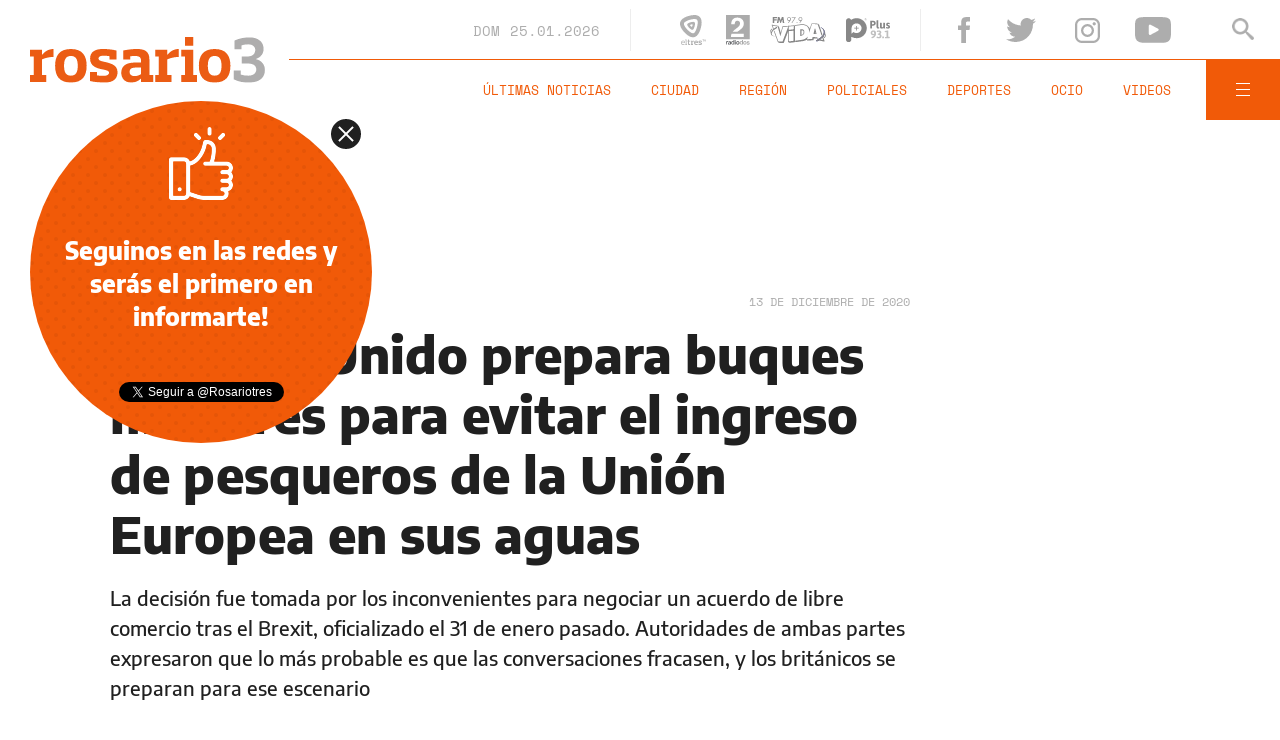

--- FILE ---
content_type: text/html;charset=UTF-8
request_url: https://www.rosario3.com/ajax/nota-finales.html?category=&keywords=Mundo&seccion=informaciongeneral
body_size: 22146
content:
<section id="segui-leyendo" data-nlsize="100"> 
			<p class="section-title font-900 uppercase">Seguí leyendo</p>
			<div class="flex-container align-start justify-between">
				<div class="extra-holder">
					<div class="entry-box big-entry-box fix deportes FIX  FIX ">
						<article>
							<figure>
								<img data-imgresponsive src="/__export/1559244519095/sites/rosario3/arte/1x1.jpg" data-desktop="/__export/1769312168575/sites/rosario3/img/2026/01/25/jorge_almiron_tecnico_central.jpg_1168834809.jpg" width='965' height='600' alt='Almirón tuvo su estreno en el banco de Central.' />
									</figure>	
							<div class="entry-data absolute">
								<div class="volanta">central 1 - belgrano 2</div>
									<h2 class="title font-900">Almirón dijo que la caída de Central es "un golpe muy duro" y habló del mercado de pases</h2>
								<div class="extra-info-holder">
									</div>
							</div>
							<div class="entry-share">
	<a href="#" data-share="facebook" onclick="FRN.share('facebook', 'https://www.rosario3.com/deportes/almiron-dijo-que-la-caida-de-central-es-un-golpe-muy-duro-y-hablo-del-mercado-de-pases-20260125-0001.html'); return false;" class="fb-share block share-event" title="Compartir la nota en Facebook"></a>
	<a href="#" data-share="twitter" onclick="FRN.share('twitter', 'https://www.rosario3.com/deportes/almiron-dijo-que-la-caida-de-central-es-un-golpe-muy-duro-y-hablo-del-mercado-de-pases-20260125-0001.html', 'Almirón dijo que la caída de Central es &quot;un golpe muy duro&quot; y habló del mercado de pases'); return false;" class="tw-share block share-event" title="Compartir la nota en Twitter"></a>
	<a href="#" data-share="whatsapp" onclick="FRN.share('whatsapp', 'https://www.rosario3.com/deportes/almiron-dijo-que-la-caida-de-central-es-un-golpe-muy-duro-y-hablo-del-mercado-de-pases-20260125-0001.html', 'Almirón dijo que la caída de Central es &quot;un golpe muy duro&quot; y habló del mercado de pases'); return false;" class="wsp-share block share-event" title="Compartir la nota en Whatsapp"></a>
</div><a class="cover-link" href="/deportes/almiron-dijo-que-la-caida-de-central-es-un-golpe-muy-duro-y-hablo-del-mercado-de-pases-20260125-0001.html" title="Almirón dijo que la caída de Central es &quot;un golpe muy duro&quot; y habló del mercado de pases"></a>
						</article>
					</div>
					
					<div class="banner-box">
						<amp-ad width=970 height=250
				                    type="doubleclick"
				                    data-slot="/1008059/R3_D_News_Middle_02"
				                    data-multi-size="970x250,970x90,728x90"
				                    data-multi-size-validation="false"
				                    json='{"targeting":{"tags": "Mundo", "seccion": "informaciongeneral", "categoria": ""}}'>
				                </amp-ad>
					</div>
				</div>	
				<div class="modulo-clima">
	<p class="mod-title font-700 uppercase">Rosario Ahora</p>
	<div class="clima-ahora flex-container align-start">
		<figure>
			<img src="" alt="#">
		</figure>
		<div class="clima-ahora-data">
			<p class="font-700"><span class="temperatura">-</span>°</p>
			<p class="font-700 caption">-</p>
		</div>
	</div>
	<div class="pronostico-hoy flex-container align-center">
		<figure>
			<img src="" alt="#">
		</figure>
		<div class="pronostico-data">
			<p class="font-900 uppercase">Pronóstico de hoy</p>
			<div class="min-max">
				<p class="font-700">Min:<span class="font-700 minima">-</span>° Max:<span class="font-700 maxima">-</span>°</p>
			</div>
			<div class="clima-desc caption">-</div>
		</div>
	</div>
	<div class="pronostico-horas">
		<div class="por-hora hora1 flex-container align-center justify-between">
			<div class="hora-pronostico font-900"></div>
			<figure>
				<img src="" alt="#">
			</figure>
			<p class="font-700 temperatura"></p>
		</div>
		<div class="por-hora hora2 flex-container align-center justify-between">
			<div class="hora-pronostico font-900"></div>
			<figure>
				<img src="" alt="#">
			</figure>
			<p class="font-700 temperatura"></p>
		</div>
		<div class="por-hora hora3 flex-container align-center justify-between">
			<div class="hora-pronostico font-900"></div>
			<figure>
				<img src="" alt="#">
			</figure>
			<p class="font-700 temperatura"></p>
		</div>
		<div class="por-hora hora4 flex-container align-center justify-between">
			<div class="hora-pronostico font-900"></div>
			<figure>
				<img src="" alt="#">
			</figure>
			<p class="font-700 temperatura"></p>
		</div>
	</div>
	<div class="pronostico-extendido">
		<a href="/clima/" class="font-700 uppercase" title="Ver pronóstico extendido">Ver pronóstico extendido</a>
	</div>
	<div class="actualizacion-clima">Actualizado a las <span>-</span>hs</div>
</div></div>
		</section>
		<section id="last-entrys">
			<div class="inner-container inner-4-entrys-container">
				<div class="grid-container grid-4-entrys">
	<div class="entry-box  fix deportes FIX  FIX ">
	<article>
		<figure>
			<div class="volanta">central 1 - belgrano 2</div>
					<img data-imgresponsive src="/__export/1559244519095/sites/rosario3/arte/1x1.jpg" data-desktop="/__export/1769307325734/sites/rosario3/img/2026/01/24/seguimiento_central_belgrano.jpg_1986163239.jpg" width='272' height='153' alt='Los once titulares de Central para recibir a Belgrano en Arroyito.' />
					<div class="extra-info-holder">
						</div>
				</figure>	
		<div class="entry-data ">
			<h2 class="title font-900">Seguimiento individual canalla: Ibarra se adueñó del medio y fue el mejor</h2>
			
			<div class="autor flex-container align-center">
								
									<div class="autor-name alt-font font-700">
										Por <span class="alt-font uppercase font-700">Javier&nbsp;Cigno</span>
									</div>
								</div>
							</div>
		<div class="entry-share">
	<a href="#" data-share="facebook" onclick="FRN.share('facebook', 'https://www.rosario3.com/deportes/seguimiento-individual-canalla-ibarra-se-adueno-del-medio-y-fue-el-mejor-20260124-0030.html'); return false;" class="fb-share block share-event" title="Compartir la nota en Facebook"></a>
	<a href="#" data-share="twitter" onclick="FRN.share('twitter', 'https://www.rosario3.com/deportes/seguimiento-individual-canalla-ibarra-se-adueno-del-medio-y-fue-el-mejor-20260124-0030.html', 'Seguimiento individual canalla: Ibarra se adueñó del medio y fue el mejor'); return false;" class="tw-share block share-event" title="Compartir la nota en Twitter"></a>
	<a href="#" data-share="whatsapp" onclick="FRN.share('whatsapp', 'https://www.rosario3.com/deportes/seguimiento-individual-canalla-ibarra-se-adueno-del-medio-y-fue-el-mejor-20260124-0030.html', 'Seguimiento individual canalla: Ibarra se adueñó del medio y fue el mejor'); return false;" class="wsp-share block share-event" title="Compartir la nota en Whatsapp"></a>
</div><a class="cover-link" href="/deportes/seguimiento-individual-canalla-ibarra-se-adueno-del-medio-y-fue-el-mejor-20260124-0030.html" title="Seguimiento individual canalla: Ibarra se adueñó del medio y fue el mejor"></a>
	</article>
</div><div class="entry-box  fix deportes FIX  FIX ">
	<article>
		<figure>
			<div class="volanta">torneo apertura</div>
					<img data-imgresponsive src="/__export/1559244519095/sites/rosario3/arte/1x1.jpg" data-desktop="/__export/1769311694109/sites/rosario3/img/2026/01/25/belgrano_central_fecha_1.jpg_1986163239.jpg" width='272' height='153' alt='El festejo de los jugadores de Belgrano tras el triunfazo en Rosario.' />
					<div class="extra-info-holder">
						<div class="multi-icon">
		<svg class="svg-galeria" xmlns="http://www.w3.org/2000/svg" viewBox="0 0 100 58.6"><style type="text/css">.st0{fill:#FFFFFF;}</style><rect x="88.1" y="5.9" class="st0" width="11.9" height="46.9"></rect><rect y="5.9" class="st0" width="11.9" height="46.9"></rect><path class="st0" d="M17.8 58.6h64.5V51L61.7 30.5 44.1 48.1 32.4 36.4 17.8 51V58.6zM17.8 58.6"></path><path class="st0" d="M44.1 23.4c1.6 0 2.9-1.3 2.9-2.9 0-1.6-1.3-2.9-2.9-2.9s-2.9 1.3-2.9 2.9C41.2 22.1 42.5 23.4 44.1 23.4L44.1 23.4zM44.1 23.4"></path><path class="st0" d="M17.8 42.7l14.6-14.6 11.7 11.7 17.6-17.6 20.5 20.5V0H17.8V42.7zM44.1 11.7c4.8 0 8.8 3.9 8.8 8.8 0 4.8-3.9 8.8-8.8 8.8s-8.8-3.9-8.8-8.8C35.4 15.7 39.3 11.7 44.1 11.7L44.1 11.7zM44.1 11.7"></path></svg>
	</div>
</div>
				</figure>	
		<div class="entry-data ">
			<h2 class="title font-900">Derrota de Central en el debut de Almirón: Belgrano se lo dio vuelta en un minuto</h2>
			
			</div>
		<div class="entry-share">
	<a href="#" data-share="facebook" onclick="FRN.share('facebook', 'https://www.rosario3.com/deportes/central-inicia-la-era-almiron-y-debuta-ante-belgrano-en-el-gigante-de-arroyito-20260123-0039.html'); return false;" class="fb-share block share-event" title="Compartir la nota en Facebook"></a>
	<a href="#" data-share="twitter" onclick="FRN.share('twitter', 'https://www.rosario3.com/deportes/central-inicia-la-era-almiron-y-debuta-ante-belgrano-en-el-gigante-de-arroyito-20260123-0039.html', 'Derrota de Central en el debut de Almirón: Belgrano se lo dio vuelta en un minuto'); return false;" class="tw-share block share-event" title="Compartir la nota en Twitter"></a>
	<a href="#" data-share="whatsapp" onclick="FRN.share('whatsapp', 'https://www.rosario3.com/deportes/central-inicia-la-era-almiron-y-debuta-ante-belgrano-en-el-gigante-de-arroyito-20260123-0039.html', 'Derrota de Central en el debut de Almirón: Belgrano se lo dio vuelta en un minuto'); return false;" class="wsp-share block share-event" title="Compartir la nota en Whatsapp"></a>
</div><a class="cover-link" href="/deportes/central-inicia-la-era-almiron-y-debuta-ante-belgrano-en-el-gigante-de-arroyito-20260123-0039.html" title="Derrota de Central en el debut de Almirón: Belgrano se lo dio vuelta en un minuto"></a>
	</article>
</div><div class="entry-box  fix policiales FIX  FIX ">
	<article>
		<figure>
			<div class="volanta section">Policiales</div>
					<img data-imgresponsive src="/__export/1559244519095/sites/rosario3/arte/1x1.jpg" data-desktop="/__export/1768656640404/sites/rosario3/img/2024/10/15/heca.jpg_989868220.jpg" width='272' height='153' alt='La guardia del Heca recibió al hombre gravemente herido: murió pasadas las 21.30 del sábado.' />
					<div class="extra-info-holder">
						</div>
				</figure>	
		<div class="entry-data ">
			<h2 class="title font-900">Mataron de una puñalada en el tórax a un hombre de 41 años</h2>
			
			</div>
		<div class="entry-share">
	<a href="#" data-share="facebook" onclick="FRN.share('facebook', 'https://www.rosario3.com/policiales/mataron-de-una-punalada-en-el-torax-a-un-hombre-de-41-anos-20260124-0029.html'); return false;" class="fb-share block share-event" title="Compartir la nota en Facebook"></a>
	<a href="#" data-share="twitter" onclick="FRN.share('twitter', 'https://www.rosario3.com/policiales/mataron-de-una-punalada-en-el-torax-a-un-hombre-de-41-anos-20260124-0029.html', 'Mataron de una puñalada en el tórax a un hombre de 41 años'); return false;" class="tw-share block share-event" title="Compartir la nota en Twitter"></a>
	<a href="#" data-share="whatsapp" onclick="FRN.share('whatsapp', 'https://www.rosario3.com/policiales/mataron-de-una-punalada-en-el-torax-a-un-hombre-de-41-anos-20260124-0029.html', 'Mataron de una puñalada en el tórax a un hombre de 41 años'); return false;" class="wsp-share block share-event" title="Compartir la nota en Whatsapp"></a>
</div><a class="cover-link" href="/policiales/mataron-de-una-punalada-en-el-torax-a-un-hombre-de-41-anos-20260124-0029.html" title="Mataron de una puñalada en el tórax a un hombre de 41 años"></a>
	</article>
</div><div class="entry-box  fix deportes FIX  FIX ">
	<article>
		<figure>
			<div class="volanta section">Deportes</div>
					<img data-imgresponsive src="/__export/1559244519095/sites/rosario3/arte/1x1.jpg" data-desktop="/__export/1769301681510/sites/rosario3/img/2026/01/24/gimnasia_racing_fecha_1.jpg_1986163239.jpg" width='272' height='153' alt='Barros Schelotto festeja su gol olímpico en La Plata.' />
					<div class="extra-info-holder">
						</div>
				</figure>	
		<div class="entry-data ">
			<h2 class="title font-900">Golazo olímpico y delirio de Gimnasia, que le ganó a Racing en el debut</h2>
			
			</div>
		<div class="entry-share">
	<a href="#" data-share="facebook" onclick="FRN.share('facebook', 'https://www.rosario3.com/deportes/golazo-olimpico-y-delirio-de-gimnasia-que-le-gano-a-racing-en-el-debut-20260124-0028.html'); return false;" class="fb-share block share-event" title="Compartir la nota en Facebook"></a>
	<a href="#" data-share="twitter" onclick="FRN.share('twitter', 'https://www.rosario3.com/deportes/golazo-olimpico-y-delirio-de-gimnasia-que-le-gano-a-racing-en-el-debut-20260124-0028.html', 'Golazo olímpico y delirio de Gimnasia, que le ganó a Racing en el debut'); return false;" class="tw-share block share-event" title="Compartir la nota en Twitter"></a>
	<a href="#" data-share="whatsapp" onclick="FRN.share('whatsapp', 'https://www.rosario3.com/deportes/golazo-olimpico-y-delirio-de-gimnasia-que-le-gano-a-racing-en-el-debut-20260124-0028.html', 'Golazo olímpico y delirio de Gimnasia, que le ganó a Racing en el debut'); return false;" class="wsp-share block share-event" title="Compartir la nota en Whatsapp"></a>
</div><a class="cover-link" href="/deportes/golazo-olimpico-y-delirio-de-gimnasia-que-le-gano-a-racing-en-el-debut-20260124-0028.html" title="Golazo olímpico y delirio de Gimnasia, que le ganó a Racing en el debut"></a>
	</article>
</div><div class="entry-box  fix policiales FIX  FIX ">
	<article>
		<figure>
			<div class="volanta section">Policiales</div>
					<img data-imgresponsive src="/__export/1559244519095/sites/rosario3/arte/1x1.jpg" data-desktop="/__export/1769278645507/sites/rosario3/img/2026/01/24/buenos_aires_800_rosario.jpg_807082327.jpg" width='272' height='153' alt='Peritos trabajaron en Buenos Aires al 800, donde apareció el cuerpo de la anciana.' />
					<div class="extra-info-holder">
						</div>
				</figure>	
		<div class="entry-data ">
			<h2 class="title font-900">Presunto ardid para apropiarse de bienes de una anciana hallada muerta en el centro: liberaron a los dos demorados</h2>
			
			</div>
		<div class="entry-share">
	<a href="#" data-share="facebook" onclick="FRN.share('facebook', 'https://www.rosario3.com/policiales/investigan-ardid-para-apropiarse-de-bienes-de-una-anciana-hallada-muerta-en-el-centro-un-abogado-demorado-20260124-0018.html'); return false;" class="fb-share block share-event" title="Compartir la nota en Facebook"></a>
	<a href="#" data-share="twitter" onclick="FRN.share('twitter', 'https://www.rosario3.com/policiales/investigan-ardid-para-apropiarse-de-bienes-de-una-anciana-hallada-muerta-en-el-centro-un-abogado-demorado-20260124-0018.html', 'Presunto ardid para apropiarse de bienes de una anciana hallada muerta en el centro: liberaron a los dos demorados'); return false;" class="tw-share block share-event" title="Compartir la nota en Twitter"></a>
	<a href="#" data-share="whatsapp" onclick="FRN.share('whatsapp', 'https://www.rosario3.com/policiales/investigan-ardid-para-apropiarse-de-bienes-de-una-anciana-hallada-muerta-en-el-centro-un-abogado-demorado-20260124-0018.html', 'Presunto ardid para apropiarse de bienes de una anciana hallada muerta en el centro: liberaron a los dos demorados'); return false;" class="wsp-share block share-event" title="Compartir la nota en Whatsapp"></a>
</div><a class="cover-link" href="/policiales/investigan-ardid-para-apropiarse-de-bienes-de-una-anciana-hallada-muerta-en-el-centro-un-abogado-demorado-20260124-0018.html" title="Presunto ardid para apropiarse de bienes de una anciana hallada muerta en el centro: liberaron a los dos demorados"></a>
	</article>
</div><div class="entry-box  fix informaciongeneral FIX  FIX ">
	<article>
		<figure>
			<div class="volanta section">Información General</div>
					<img data-imgresponsive src="/__export/1559244519095/sites/rosario3/arte/1x1.jpg" data-desktop="/__export/1769289619338/sites/rosario3/img/2026/01/24/incendio_alberdi.jpg_1986163239.jpg" width='272' height='153' alt='Parte de la brasería se prendió fuego este sábado a la tarde.' />
					<div class="extra-info-holder">
						</div>
				</figure>	
		<div class="entry-data ">
			<h2 class="title font-900">Incendio en una reconocida brasería de Alberdi causó importantes pérdidas materiales</h2>
			
			</div>
		<div class="entry-share">
	<a href="#" data-share="facebook" onclick="FRN.share('facebook', 'https://www.rosario3.com/informaciongeneral/incendio-en-una-reconocida-braseria-de-alberdi-causo-importantes-perdidas-materiales-20260124-0022.html'); return false;" class="fb-share block share-event" title="Compartir la nota en Facebook"></a>
	<a href="#" data-share="twitter" onclick="FRN.share('twitter', 'https://www.rosario3.com/informaciongeneral/incendio-en-una-reconocida-braseria-de-alberdi-causo-importantes-perdidas-materiales-20260124-0022.html', 'Incendio en una reconocida brasería de Alberdi causó importantes pérdidas materiales'); return false;" class="tw-share block share-event" title="Compartir la nota en Twitter"></a>
	<a href="#" data-share="whatsapp" onclick="FRN.share('whatsapp', 'https://www.rosario3.com/informaciongeneral/incendio-en-una-reconocida-braseria-de-alberdi-causo-importantes-perdidas-materiales-20260124-0022.html', 'Incendio en una reconocida brasería de Alberdi causó importantes pérdidas materiales'); return false;" class="wsp-share block share-event" title="Compartir la nota en Whatsapp"></a>
</div><a class="cover-link" href="/informaciongeneral/incendio-en-una-reconocida-braseria-de-alberdi-causo-importantes-perdidas-materiales-20260124-0022.html" title="Incendio en una reconocida brasería de Alberdi causó importantes pérdidas materiales"></a>
	</article>
</div><div class="entry-box  fix deportes FIX  FIX ">
	<article>
		<figure>
			<div class="volanta section">Deportes</div>
					<img data-imgresponsive src="/__export/1559244519095/sites/rosario3/arte/1x1.jpg" data-desktop="/__export/1769295327236/sites/rosario3/img/2026/01/24/river_barracas_fecha_1.jpg_1986163239.jpg" width='272' height='153' alt='Gonzalo Montiel, el defensor campeón del mundo con Argentina, le dio la victoria al River de Marcelo Gallardo.' />
					<div class="extra-info-holder">
						</div>
				</figure>	
		<div class="entry-data ">
			<h2 class="title font-900">River abrió el año con un triunfo a domicilio sobre Barracas Central</h2>
			
			</div>
		<div class="entry-share">
	<a href="#" data-share="facebook" onclick="FRN.share('facebook', 'https://www.rosario3.com/deportes/river-abrio-el-ano-con-un-triunfo-a-domicilio-sobre-barracas-central-20260124-0026.html'); return false;" class="fb-share block share-event" title="Compartir la nota en Facebook"></a>
	<a href="#" data-share="twitter" onclick="FRN.share('twitter', 'https://www.rosario3.com/deportes/river-abrio-el-ano-con-un-triunfo-a-domicilio-sobre-barracas-central-20260124-0026.html', 'River abrió el año con un triunfo a domicilio sobre Barracas Central'); return false;" class="tw-share block share-event" title="Compartir la nota en Twitter"></a>
	<a href="#" data-share="whatsapp" onclick="FRN.share('whatsapp', 'https://www.rosario3.com/deportes/river-abrio-el-ano-con-un-triunfo-a-domicilio-sobre-barracas-central-20260124-0026.html', 'River abrió el año con un triunfo a domicilio sobre Barracas Central'); return false;" class="wsp-share block share-event" title="Compartir la nota en Whatsapp"></a>
</div><a class="cover-link" href="/deportes/river-abrio-el-ano-con-un-triunfo-a-domicilio-sobre-barracas-central-20260124-0026.html" title="River abrió el año con un triunfo a domicilio sobre Barracas Central"></a>
	</article>
</div><div class="entry-box  fix policiales FIX  FIX ">
	<article>
		<figure>
			<div class="volanta section">Policiales</div>
					<img data-imgresponsive src="/__export/1559244519095/sites/rosario3/arte/1x1.jpg" data-desktop="/__export/1769285085262/sites/rosario3/img/2026/01/24/captura_lancha.jpg_1986163239.jpg" width='272' height='153' alt='Tévez tenía pedido de captura vigente desde agosto de 2025.' />
					<div class="extra-info-holder">
						</div>
				</figure>	
		<div class="entry-data ">
			<h2 class="title font-900">Detuvieron a un prófugo vinculado a Los Menores cuando estaba por cruzar a la isla en una lancha taxi</h2>
			
			</div>
		<div class="entry-share">
	<a href="#" data-share="facebook" onclick="FRN.share('facebook', 'https://www.rosario3.com/policiales/detuvieron-a-un-profugo-vinculado-a-los-menores-cuando-estaba-por-cruzar-a-la-isla-en-una-lancha-taxi-20260124-0020.html'); return false;" class="fb-share block share-event" title="Compartir la nota en Facebook"></a>
	<a href="#" data-share="twitter" onclick="FRN.share('twitter', 'https://www.rosario3.com/policiales/detuvieron-a-un-profugo-vinculado-a-los-menores-cuando-estaba-por-cruzar-a-la-isla-en-una-lancha-taxi-20260124-0020.html', 'Detuvieron a un prófugo vinculado a Los Menores cuando estaba por cruzar a la isla en una lancha taxi'); return false;" class="tw-share block share-event" title="Compartir la nota en Twitter"></a>
	<a href="#" data-share="whatsapp" onclick="FRN.share('whatsapp', 'https://www.rosario3.com/policiales/detuvieron-a-un-profugo-vinculado-a-los-menores-cuando-estaba-por-cruzar-a-la-isla-en-una-lancha-taxi-20260124-0020.html', 'Detuvieron a un prófugo vinculado a Los Menores cuando estaba por cruzar a la isla en una lancha taxi'); return false;" class="wsp-share block share-event" title="Compartir la nota en Whatsapp"></a>
</div><a class="cover-link" href="/policiales/detuvieron-a-un-profugo-vinculado-a-los-menores-cuando-estaba-por-cruzar-a-la-isla-en-una-lancha-taxi-20260124-0020.html" title="Detuvieron a un prófugo vinculado a Los Menores cuando estaba por cruzar a la isla en una lancha taxi"></a>
	</article>
</div><div class="entry-box  fix informaciongeneral FIX  FIX ">
	<article>
		<figure>
			<div class="volanta section">Información General</div>
					<img data-imgresponsive src="/__export/1559244519095/sites/rosario3/arte/1x1.jpg" data-desktop="/__export/1767957763627/sites/rosario3/img/2026/01/09/incendios_patagonia_chubut_enero_2026.jpg_1534129484.jpg" width='272' height='153' alt='Una zona afectada por el incendio en Puerto Patriada.' />
					<div class="extra-info-holder">
						</div>
				</figure>	
		<div class="entry-data ">
			<h2 class="title font-900">Incendios en la Patagonia: el Gobierno intervino el Parque Nacional Los Alerces</h2>
			
			</div>
		<div class="entry-share">
	<a href="#" data-share="facebook" onclick="FRN.share('facebook', 'https://www.rosario3.com/informaciongeneral/incendios-en-la-patagonia-el-gobierno-intervino-el-parque-nacional-los-alerces-20260124-0021.html'); return false;" class="fb-share block share-event" title="Compartir la nota en Facebook"></a>
	<a href="#" data-share="twitter" onclick="FRN.share('twitter', 'https://www.rosario3.com/informaciongeneral/incendios-en-la-patagonia-el-gobierno-intervino-el-parque-nacional-los-alerces-20260124-0021.html', 'Incendios en la Patagonia: el Gobierno intervino el Parque Nacional Los Alerces'); return false;" class="tw-share block share-event" title="Compartir la nota en Twitter"></a>
	<a href="#" data-share="whatsapp" onclick="FRN.share('whatsapp', 'https://www.rosario3.com/informaciongeneral/incendios-en-la-patagonia-el-gobierno-intervino-el-parque-nacional-los-alerces-20260124-0021.html', 'Incendios en la Patagonia: el Gobierno intervino el Parque Nacional Los Alerces'); return false;" class="wsp-share block share-event" title="Compartir la nota en Whatsapp"></a>
</div><a class="cover-link" href="/informaciongeneral/incendios-en-la-patagonia-el-gobierno-intervino-el-parque-nacional-los-alerces-20260124-0021.html" title="Incendios en la Patagonia: el Gobierno intervino el Parque Nacional Los Alerces"></a>
	</article>
</div><div class="entry-box  fix informaciongeneral FIX  FIX ">
	<article>
		<figure>
			<div class="volanta section">Información General</div>
					<img data-imgresponsive src="/__export/1559244519095/sites/rosario3/arte/1x1.jpg" data-desktop="/__export/1769283032126/sites/rosario3/img/2026/01/24/accidente_la_pampa.jpg_1986163239.jpg" width='272' height='153' alt='La Fiat Strada en la que viajaba el intendente con su familia fue impactada por el sistema hidráulico del camión.' />
					<div class="extra-info-holder">
						</div>
				</figure>	
		<div class="entry-data ">
			<h2 class="title font-900">Murió un intendente de La Pampa en un accidente de tránsito: se soltó el sistema hidráulico de un camión grúa</h2>
			
			</div>
		<div class="entry-share">
	<a href="#" data-share="facebook" onclick="FRN.share('facebook', 'https://www.rosario3.com/informaciongeneral/murio-un-intendente-de-la-pampa-en-un-accidente-de-transito-se-solto-el-sistema-hidraulico-de-un-camion-grua-20260124-0019.html'); return false;" class="fb-share block share-event" title="Compartir la nota en Facebook"></a>
	<a href="#" data-share="twitter" onclick="FRN.share('twitter', 'https://www.rosario3.com/informaciongeneral/murio-un-intendente-de-la-pampa-en-un-accidente-de-transito-se-solto-el-sistema-hidraulico-de-un-camion-grua-20260124-0019.html', 'Murió un intendente de La Pampa en un accidente de tránsito: se soltó el sistema hidráulico de un camión grúa'); return false;" class="tw-share block share-event" title="Compartir la nota en Twitter"></a>
	<a href="#" data-share="whatsapp" onclick="FRN.share('whatsapp', 'https://www.rosario3.com/informaciongeneral/murio-un-intendente-de-la-pampa-en-un-accidente-de-transito-se-solto-el-sistema-hidraulico-de-un-camion-grua-20260124-0019.html', 'Murió un intendente de La Pampa en un accidente de tránsito: se soltó el sistema hidráulico de un camión grúa'); return false;" class="wsp-share block share-event" title="Compartir la nota en Whatsapp"></a>
</div><a class="cover-link" href="/informaciongeneral/murio-un-intendente-de-la-pampa-en-un-accidente-de-transito-se-solto-el-sistema-hidraulico-de-un-camion-grua-20260124-0019.html" title="Murió un intendente de La Pampa en un accidente de tránsito: se soltó el sistema hidráulico de un camión grúa"></a>
	</article>
</div><div class="entry-box  fix informaciongeneral FIX  FIX ">
	<article>
		<figure>
			<div class="volanta section">Información General</div>
					<img data-imgresponsive src="/__export/1559244519095/sites/rosario3/arte/1x1.jpg" data-desktop="/__export/1769097128886/sites/rosario3/img/2026/01/22/migrantes_home.jpg_406733387.jpg" width='272' height='153' alt='Brasileños, venezolanos y paraguayos encabezan la lista de los 25.729 extranjeros que se radicaron en la provincia.' />
					<div class="extra-info-holder">
						</div>
				</figure>	
		<div class="entry-data ">
			<h2 class="title font-900">Se redujo la cantidad de radicaciones de migrantes en Santa Fe: de dónde vienen y a qué se dedican</h2>
			
			<div class="autor flex-container align-center">
								
									<div class="autor-name alt-font font-700">
										Por <span class="alt-font uppercase font-700">Ricardo&nbsp;Robins</span>
									</div>
								</div>
							</div>
		<div class="entry-share">
	<a href="#" data-share="facebook" onclick="FRN.share('facebook', 'https://www.rosario3.com/informaciongeneral/se-redujo-la-cantidad-de-radicaciones-de-migrantes-en-santa-fe-de-donde-vienen-y-a-que-se-dedican-20260119-0035.html'); return false;" class="fb-share block share-event" title="Compartir la nota en Facebook"></a>
	<a href="#" data-share="twitter" onclick="FRN.share('twitter', 'https://www.rosario3.com/informaciongeneral/se-redujo-la-cantidad-de-radicaciones-de-migrantes-en-santa-fe-de-donde-vienen-y-a-que-se-dedican-20260119-0035.html', 'Se redujo la cantidad de radicaciones de migrantes en Santa Fe: de dónde vienen y a qué se dedican'); return false;" class="tw-share block share-event" title="Compartir la nota en Twitter"></a>
	<a href="#" data-share="whatsapp" onclick="FRN.share('whatsapp', 'https://www.rosario3.com/informaciongeneral/se-redujo-la-cantidad-de-radicaciones-de-migrantes-en-santa-fe-de-donde-vienen-y-a-que-se-dedican-20260119-0035.html', 'Se redujo la cantidad de radicaciones de migrantes en Santa Fe: de dónde vienen y a qué se dedican'); return false;" class="wsp-share block share-event" title="Compartir la nota en Whatsapp"></a>
</div><a class="cover-link" href="/informaciongeneral/se-redujo-la-cantidad-de-radicaciones-de-migrantes-en-santa-fe-de-donde-vienen-y-a-que-se-dedican-20260119-0035.html" title="Se redujo la cantidad de radicaciones de migrantes en Santa Fe: de dónde vienen y a qué se dedican"></a>
	</article>
</div><div class="entry-box  fix informaciongeneral FIX  FIX ">
	<article>
		<figure>
			<div class="volanta section">Información General</div>
					<img data-imgresponsive src="/__export/1559244519095/sites/rosario3/arte/1x1.jpg" data-desktop="/__export/1769271604466/sites/rosario3/img/2026/01/24/image_-6-.png_551562051.png" width='272' height='153' alt='El video institucional se difundió a través de las redes sociales de la fuerza de seguridad brasileña.' />
					<div class="extra-info-holder">
						</div>
				</figure>	
		<div class="entry-data ">
			<h2 class="title font-900">Video: la Policía de Río Janeiro usó imágenes de la abogada argentina para una campaña antirracismo</h2>
			
			</div>
		<div class="entry-share">
	<a href="#" data-share="facebook" onclick="FRN.share('facebook', 'https://www.rosario3.com/informaciongeneral/video-la-policia-de-rio-janeiro-uso-imagenes-de-la-abogada-argentina-para-una-campana-antirracismo-20260124-0016.html'); return false;" class="fb-share block share-event" title="Compartir la nota en Facebook"></a>
	<a href="#" data-share="twitter" onclick="FRN.share('twitter', 'https://www.rosario3.com/informaciongeneral/video-la-policia-de-rio-janeiro-uso-imagenes-de-la-abogada-argentina-para-una-campana-antirracismo-20260124-0016.html', 'Video: la Policía de Río Janeiro usó imágenes de la abogada argentina para una campaña antirracismo'); return false;" class="tw-share block share-event" title="Compartir la nota en Twitter"></a>
	<a href="#" data-share="whatsapp" onclick="FRN.share('whatsapp', 'https://www.rosario3.com/informaciongeneral/video-la-policia-de-rio-janeiro-uso-imagenes-de-la-abogada-argentina-para-una-campana-antirracismo-20260124-0016.html', 'Video: la Policía de Río Janeiro usó imágenes de la abogada argentina para una campaña antirracismo'); return false;" class="wsp-share block share-event" title="Compartir la nota en Whatsapp"></a>
</div><a class="cover-link" href="/informaciongeneral/video-la-policia-de-rio-janeiro-uso-imagenes-de-la-abogada-argentina-para-una-campana-antirracismo-20260124-0016.html" title="Video: la Policía de Río Janeiro usó imágenes de la abogada argentina para una campaña antirracismo"></a>
	</article>
</div><div class="banner-box">
							<amp-ad width=970 height=250
					                    type="doubleclick"
					                    data-slot="/1008059/R3_D_News_Middle_02"
					                    data-multi-size="970x250,970x90,728x90"
					                    data-multi-size-validation="false"
					                    json='{"targeting":{"tags": "Mundo", "seccion": "informaciongeneral", "categoria": ""}}'>
					                </amp-ad>
						</div>
					<div class="entry-box  fix policiales FIX  FIX ">
	<article>
		<figure>
			<div class="volanta section">Policiales</div>
					<img data-imgresponsive src="/__export/1559244519095/sites/rosario3/arte/1x1.jpg" data-desktop="/__export/1769272482293/sites/rosario3/img/2026/01/24/disen-o_sin_ti-tulo_-13-_4.png_551562050.png" width='272' height='153' alt='El crimen de Jeremías Monzón ocurrió el 18 de diciembre pasado en un predio abandonado.' />
					<div class="extra-info-holder">
						</div>
				</figure>	
		<div class="entry-data ">
			<h2 class="title font-900">Crimen de Jeremías: detuvieron a la madre de la adolescente acusada por el homicidio</h2>
			
			</div>
		<div class="entry-share">
	<a href="#" data-share="facebook" onclick="FRN.share('facebook', 'https://www.rosario3.com/policiales/crimen-de-jeremias-detuvieron-a-la-madre-de-la-adolescente-acusada-por-el-homicidio-20260124-0017.html'); return false;" class="fb-share block share-event" title="Compartir la nota en Facebook"></a>
	<a href="#" data-share="twitter" onclick="FRN.share('twitter', 'https://www.rosario3.com/policiales/crimen-de-jeremias-detuvieron-a-la-madre-de-la-adolescente-acusada-por-el-homicidio-20260124-0017.html', 'Crimen de Jeremías: detuvieron a la madre de la adolescente acusada por el homicidio'); return false;" class="tw-share block share-event" title="Compartir la nota en Twitter"></a>
	<a href="#" data-share="whatsapp" onclick="FRN.share('whatsapp', 'https://www.rosario3.com/policiales/crimen-de-jeremias-detuvieron-a-la-madre-de-la-adolescente-acusada-por-el-homicidio-20260124-0017.html', 'Crimen de Jeremías: detuvieron a la madre de la adolescente acusada por el homicidio'); return false;" class="wsp-share block share-event" title="Compartir la nota en Whatsapp"></a>
</div><a class="cover-link" href="/policiales/crimen-de-jeremias-detuvieron-a-la-madre-de-la-adolescente-acusada-por-el-homicidio-20260124-0017.html" title="Crimen de Jeremías: detuvieron a la madre de la adolescente acusada por el homicidio"></a>
	</article>
</div><div class="entry-box  fix informaciongeneral FIX  FIX ">
	<article>
		<figure>
			<div class="volanta section">Información General</div>
					<img data-imgresponsive src="/__export/1559244519095/sites/rosario3/arte/1x1.jpg" data-desktop="/__export/1769270429258/sites/rosario3/img/2026/01/24/disen-o_sin_ti-tulo_-13-_3.png_551562050.png" width='272' height='153' alt='Entre el domingo y el martes se registraron al menos cuatro ataques de tiburón en distintas zonas de Australia' />
					<div class="extra-info-holder">
						</div>
				</figure>	
		<div class="entry-data ">
			<h2 class="title font-900">Tragedia en Australia: murió un nene de 12 años tras ser atacado por un tiburón en el puerto de Sídney</h2>
			
			</div>
		<div class="entry-share">
	<a href="#" data-share="facebook" onclick="FRN.share('facebook', 'https://www.rosario3.com/informaciongeneral/tragedia-en-australia-murio-un-nene-de-12-anos-tras-ser-atacado-por-un-tiburon-en-el-puerto-de-sidney-20260124-0015.html'); return false;" class="fb-share block share-event" title="Compartir la nota en Facebook"></a>
	<a href="#" data-share="twitter" onclick="FRN.share('twitter', 'https://www.rosario3.com/informaciongeneral/tragedia-en-australia-murio-un-nene-de-12-anos-tras-ser-atacado-por-un-tiburon-en-el-puerto-de-sidney-20260124-0015.html', 'Tragedia en Australia: murió un nene de 12 años tras ser atacado por un tiburón en el puerto de Sídney'); return false;" class="tw-share block share-event" title="Compartir la nota en Twitter"></a>
	<a href="#" data-share="whatsapp" onclick="FRN.share('whatsapp', 'https://www.rosario3.com/informaciongeneral/tragedia-en-australia-murio-un-nene-de-12-anos-tras-ser-atacado-por-un-tiburon-en-el-puerto-de-sidney-20260124-0015.html', 'Tragedia en Australia: murió un nene de 12 años tras ser atacado por un tiburón en el puerto de Sídney'); return false;" class="wsp-share block share-event" title="Compartir la nota en Whatsapp"></a>
</div><a class="cover-link" href="/informaciongeneral/tragedia-en-australia-murio-un-nene-de-12-anos-tras-ser-atacado-por-un-tiburon-en-el-puerto-de-sidney-20260124-0015.html" title="Tragedia en Australia: murió un nene de 12 años tras ser atacado por un tiburón en el puerto de Sídney"></a>
	</article>
</div><div class="entry-box  fix deportes FIX  FIX ">
	<article>
		<figure>
			<div class="volanta section">Deportes</div>
					<img data-imgresponsive src="/__export/1559244519095/sites/rosario3/arte/1x1.jpg" data-desktop="/__export/1769268823102/sites/rosario3/img/2024/10/01/leonas.jpg_1901174877.jpg" width='272' height='153' alt='Una de las notas salientes de la convocatoria es la fuerte presencia de jóvenes.' />
					<div class="extra-info-holder">
						</div>
				</figure>	
		<div class="entry-data ">
			<h2 class="title font-900">Las Leonas viajan a Australia con recambio y una gran apuesta joven</h2>
			
			</div>
		<div class="entry-share">
	<a href="#" data-share="facebook" onclick="FRN.share('facebook', 'https://www.rosario3.com/deportes/las-leonas-viajan-a-australia-con-recambio-y-una-gran-apuesta-joven-20260124-0013.html'); return false;" class="fb-share block share-event" title="Compartir la nota en Facebook"></a>
	<a href="#" data-share="twitter" onclick="FRN.share('twitter', 'https://www.rosario3.com/deportes/las-leonas-viajan-a-australia-con-recambio-y-una-gran-apuesta-joven-20260124-0013.html', 'Las Leonas viajan a Australia con recambio y una gran apuesta joven'); return false;" class="tw-share block share-event" title="Compartir la nota en Twitter"></a>
	<a href="#" data-share="whatsapp" onclick="FRN.share('whatsapp', 'https://www.rosario3.com/deportes/las-leonas-viajan-a-australia-con-recambio-y-una-gran-apuesta-joven-20260124-0013.html', 'Las Leonas viajan a Australia con recambio y una gran apuesta joven'); return false;" class="wsp-share block share-event" title="Compartir la nota en Whatsapp"></a>
</div><a class="cover-link" href="/deportes/las-leonas-viajan-a-australia-con-recambio-y-una-gran-apuesta-joven-20260124-0013.html" title="Las Leonas viajan a Australia con recambio y una gran apuesta joven"></a>
	</article>
</div><div class="entry-box  fix policiales FIX  FIX ">
	<article>
		<figure>
			<div class="volanta section">Policiales</div>
					<img data-imgresponsive src="/__export/1559244519095/sites/rosario3/arte/1x1.jpg" data-desktop="/__export/1769269402207/sites/rosario3/img/2026/01/24/whatsapp_image_2026-01-24_at_11_31_48.jpeg_989868220.jpeg" width='272' height='153' alt='Personal policial y de bomberos trabajando en el lugar.' />
					<div class="extra-info-holder">
						</div>
				</figure>	
		<div class="entry-data ">
			<h2 class="title font-900">Motín en la comisaría 24 de Granadero Baigorria terminó con un colchón incendiado y presos asistidos por inhalación de humo</h2>
			
			</div>
		<div class="entry-share">
	<a href="#" data-share="facebook" onclick="FRN.share('facebook', 'https://www.rosario3.com/policiales/motin-en-la-comisaria-24-de-granadero-baigorria-termino-con-un-colchon-incendiado-y-presos-asistidos-por-inhalacion-de-humo-20260124-0014.html'); return false;" class="fb-share block share-event" title="Compartir la nota en Facebook"></a>
	<a href="#" data-share="twitter" onclick="FRN.share('twitter', 'https://www.rosario3.com/policiales/motin-en-la-comisaria-24-de-granadero-baigorria-termino-con-un-colchon-incendiado-y-presos-asistidos-por-inhalacion-de-humo-20260124-0014.html', 'Motín en la comisaría 24 de Granadero Baigorria terminó con un colchón incendiado y presos asistidos por inhalación de humo'); return false;" class="tw-share block share-event" title="Compartir la nota en Twitter"></a>
	<a href="#" data-share="whatsapp" onclick="FRN.share('whatsapp', 'https://www.rosario3.com/policiales/motin-en-la-comisaria-24-de-granadero-baigorria-termino-con-un-colchon-incendiado-y-presos-asistidos-por-inhalacion-de-humo-20260124-0014.html', 'Motín en la comisaría 24 de Granadero Baigorria terminó con un colchón incendiado y presos asistidos por inhalación de humo'); return false;" class="wsp-share block share-event" title="Compartir la nota en Whatsapp"></a>
</div><a class="cover-link" href="/policiales/motin-en-la-comisaria-24-de-granadero-baigorria-termino-con-un-colchon-incendiado-y-presos-asistidos-por-inhalacion-de-humo-20260124-0014.html" title="Motín en la comisaría 24 de Granadero Baigorria terminó con un colchón incendiado y presos asistidos por inhalación de humo"></a>
	</article>
</div><div class="entry-box  fix informaciongeneral FIX  FIX ">
	<article>
		<figure>
			<div class="volanta section">Información General</div>
					<img data-imgresponsive src="/__export/1559244519095/sites/rosario3/arte/1x1.jpg" data-desktop="/__export/1769268557749/sites/rosario3/img/2026/01/24/disen-o_sin_ti-tulo_-13-_2.png_551562050.png" width='272' height='153' alt='Las gestiones se hacen desde la página oficial de la Provincia.' />
					<div class="extra-info-holder">
						</div>
				</figure>	
		<div class="entry-data ">
			<h2 class="title font-900">Impuestos provinciales: más de 100 mil contribuyentes ya reciben la boleta digital y casi 97 mil usan débito automático</h2>
			
			</div>
		<div class="entry-share">
	<a href="#" data-share="facebook" onclick="FRN.share('facebook', 'https://www.rosario3.com/informaciongeneral/impuestos-provinciales-mas-de-100-mil-contribuyentes-ya-reciben-la-boleta-digital-y-casi-97-mil-usan-debito-automatico-20260124-0012.html'); return false;" class="fb-share block share-event" title="Compartir la nota en Facebook"></a>
	<a href="#" data-share="twitter" onclick="FRN.share('twitter', 'https://www.rosario3.com/informaciongeneral/impuestos-provinciales-mas-de-100-mil-contribuyentes-ya-reciben-la-boleta-digital-y-casi-97-mil-usan-debito-automatico-20260124-0012.html', 'Impuestos provinciales: más de 100 mil contribuyentes ya reciben la boleta digital y casi 97 mil usan débito automático'); return false;" class="tw-share block share-event" title="Compartir la nota en Twitter"></a>
	<a href="#" data-share="whatsapp" onclick="FRN.share('whatsapp', 'https://www.rosario3.com/informaciongeneral/impuestos-provinciales-mas-de-100-mil-contribuyentes-ya-reciben-la-boleta-digital-y-casi-97-mil-usan-debito-automatico-20260124-0012.html', 'Impuestos provinciales: más de 100 mil contribuyentes ya reciben la boleta digital y casi 97 mil usan débito automático'); return false;" class="wsp-share block share-event" title="Compartir la nota en Whatsapp"></a>
</div><a class="cover-link" href="/informaciongeneral/impuestos-provinciales-mas-de-100-mil-contribuyentes-ya-reciben-la-boleta-digital-y-casi-97-mil-usan-debito-automatico-20260124-0012.html" title="Impuestos provinciales: más de 100 mil contribuyentes ya reciben la boleta digital y casi 97 mil usan débito automático"></a>
	</article>
</div><div class="entry-box  fix informaciongeneral FIX  FIX ">
	<article>
		<figure>
			<div class="volanta section">Información General</div>
					<img data-imgresponsive src="/__export/1559244519095/sites/rosario3/arte/1x1.jpg" data-desktop="/__export/1769264772397/sites/rosario3/img/2025/11/04/vilelaguardia.jpg_738384174.jpg" width='272' height='153' alt='La niña fue derivada al Vilela para una evaluación integral.' />
					<div class="extra-info-holder">
						</div>
				</figure>	
		<div class="entry-data ">
			<h2 class="title font-900">Hallan a una nena de 4 años en situación de extrema vulnerabilidad durante un procedimiento policial</h2>
			
			</div>
		<div class="entry-share">
	<a href="#" data-share="facebook" onclick="FRN.share('facebook', 'https://www.rosario3.com/informaciongeneral/hallan-a-una-nena-de-4-anos-en-situacion-de-extrema-vulnerabilidad-durante-un-procedimiento-policial-20260124-0010.html'); return false;" class="fb-share block share-event" title="Compartir la nota en Facebook"></a>
	<a href="#" data-share="twitter" onclick="FRN.share('twitter', 'https://www.rosario3.com/informaciongeneral/hallan-a-una-nena-de-4-anos-en-situacion-de-extrema-vulnerabilidad-durante-un-procedimiento-policial-20260124-0010.html', 'Hallan a una nena de 4 años en situación de extrema vulnerabilidad durante un procedimiento policial'); return false;" class="tw-share block share-event" title="Compartir la nota en Twitter"></a>
	<a href="#" data-share="whatsapp" onclick="FRN.share('whatsapp', 'https://www.rosario3.com/informaciongeneral/hallan-a-una-nena-de-4-anos-en-situacion-de-extrema-vulnerabilidad-durante-un-procedimiento-policial-20260124-0010.html', 'Hallan a una nena de 4 años en situación de extrema vulnerabilidad durante un procedimiento policial'); return false;" class="wsp-share block share-event" title="Compartir la nota en Whatsapp"></a>
</div><a class="cover-link" href="/informaciongeneral/hallan-a-una-nena-de-4-anos-en-situacion-de-extrema-vulnerabilidad-durante-un-procedimiento-policial-20260124-0010.html" title="Hallan a una nena de 4 años en situación de extrema vulnerabilidad durante un procedimiento policial"></a>
	</article>
</div><div class="entry-box  fix informaciongeneral FIX  FIX ">
	<article>
		<figure>
			<div class="volanta section">Información General</div>
					<img data-imgresponsive src="/__export/1559244519095/sites/rosario3/arte/1x1.jpg" data-desktop="/__export/1767017005452/sites/rosario3/img/2025/12/29/papa-1.png_1705473939.png" width='272' height='153' alt='El papa León XIV.' />
					<div class="extra-info-holder">
						</div>
				</figure>	
		<div class="entry-data ">
			<h2 class="title font-900">El papa León XIV advirtió que la IA amenaza con erosionar las capacidades humanas</h2>
			
			</div>
		<div class="entry-share">
	<a href="#" data-share="facebook" onclick="FRN.share('facebook', 'https://www.rosario3.com/informaciongeneral/el-papa-leon-xiv-advirtio-que-la-ia-amenaza-con-erosionar-las-capacidades-humanas-20260124-0009.html'); return false;" class="fb-share block share-event" title="Compartir la nota en Facebook"></a>
	<a href="#" data-share="twitter" onclick="FRN.share('twitter', 'https://www.rosario3.com/informaciongeneral/el-papa-leon-xiv-advirtio-que-la-ia-amenaza-con-erosionar-las-capacidades-humanas-20260124-0009.html', 'El papa León XIV advirtió que la IA amenaza con erosionar las capacidades humanas'); return false;" class="tw-share block share-event" title="Compartir la nota en Twitter"></a>
	<a href="#" data-share="whatsapp" onclick="FRN.share('whatsapp', 'https://www.rosario3.com/informaciongeneral/el-papa-leon-xiv-advirtio-que-la-ia-amenaza-con-erosionar-las-capacidades-humanas-20260124-0009.html', 'El papa León XIV advirtió que la IA amenaza con erosionar las capacidades humanas'); return false;" class="wsp-share block share-event" title="Compartir la nota en Whatsapp"></a>
</div><a class="cover-link" href="/informaciongeneral/el-papa-leon-xiv-advirtio-que-la-ia-amenaza-con-erosionar-las-capacidades-humanas-20260124-0009.html" title="El papa León XIV advirtió que la IA amenaza con erosionar las capacidades humanas"></a>
	</article>
</div><div class="entry-box  fix deportes FIX  FIX ">
	<article>
		<figure>
			<div class="volanta section">Deportes</div>
					<img data-imgresponsive src="/__export/1559244519095/sites/rosario3/arte/1x1.jpg" data-desktop="/__export/1769263001564/sites/rosario3/img/2026/01/24/djokovic.jpg_1719263580.jpg" width='272' height='153' alt='El tenista Novak Djokovic volvió a hacer lo que mejor sabe: convertir lo imposible en rutina.' />
					<div class="extra-info-holder">
						</div>
				</figure>	
		<div class="entry-data ">
			<h2 class="title font-900">Abierto de Australia: Djokovic hizo historia en Melbourne y Sinner pasó con sufrimiento a octavos</h2>
			
			</div>
		<div class="entry-share">
	<a href="#" data-share="facebook" onclick="FRN.share('facebook', 'https://www.rosario3.com/deportes/abierto-de-australia-djokovic-hizo-historia-en-melbourne-y-sinner-paso-con-sufrimiento-a-octavos-20260124-0008.html'); return false;" class="fb-share block share-event" title="Compartir la nota en Facebook"></a>
	<a href="#" data-share="twitter" onclick="FRN.share('twitter', 'https://www.rosario3.com/deportes/abierto-de-australia-djokovic-hizo-historia-en-melbourne-y-sinner-paso-con-sufrimiento-a-octavos-20260124-0008.html', 'Abierto de Australia: Djokovic hizo historia en Melbourne y Sinner pasó con sufrimiento a octavos'); return false;" class="tw-share block share-event" title="Compartir la nota en Twitter"></a>
	<a href="#" data-share="whatsapp" onclick="FRN.share('whatsapp', 'https://www.rosario3.com/deportes/abierto-de-australia-djokovic-hizo-historia-en-melbourne-y-sinner-paso-con-sufrimiento-a-octavos-20260124-0008.html', 'Abierto de Australia: Djokovic hizo historia en Melbourne y Sinner pasó con sufrimiento a octavos'); return false;" class="wsp-share block share-event" title="Compartir la nota en Whatsapp"></a>
</div><a class="cover-link" href="/deportes/abierto-de-australia-djokovic-hizo-historia-en-melbourne-y-sinner-paso-con-sufrimiento-a-octavos-20260124-0008.html" title="Abierto de Australia: Djokovic hizo historia en Melbourne y Sinner pasó con sufrimiento a octavos"></a>
	</article>
</div><div class="entry-box  fix policiales FIX  FIX ">
	<article>
		<figure>
			<div class="volanta section">Policiales</div>
					<img data-imgresponsive src="/__export/1559244519095/sites/rosario3/arte/1x1.jpg" data-desktop="/__export/1769265198523/sites/rosario3/img/2026/01/24/loan_pexa_version1769265197975.jpg_671134812.jpg" width='272' height='153' alt='Loan Peña fue visto por última vez en junio del 2024.' />
					<div class="extra-info-holder">
						</div>
				</figure>	
		<div class="entry-data ">
			<h2 class="title font-900">El fiscal del caso Loan anticipó un juicio récord y la certeza de que el niño fue sustraído: Falta saber a dónde lo llevaron y porqué</h2>
			
			</div>
		<div class="entry-share">
	<a href="#" data-share="facebook" onclick="FRN.share('facebook', 'https://www.rosario3.com/policiales/el-fiscal-del-caso-loan-anticipo-un-juicio-record-y-la-certeza-de-que-el-nino-fue-sustraido-falta-saber-a-donde-lo-llevaron-y-porque-20260124-0011.html'); return false;" class="fb-share block share-event" title="Compartir la nota en Facebook"></a>
	<a href="#" data-share="twitter" onclick="FRN.share('twitter', 'https://www.rosario3.com/policiales/el-fiscal-del-caso-loan-anticipo-un-juicio-record-y-la-certeza-de-que-el-nino-fue-sustraido-falta-saber-a-donde-lo-llevaron-y-porque-20260124-0011.html', 'El fiscal del caso Loan anticipó un juicio récord y la certeza de que el niño fue sustraído: Falta saber a dónde lo llevaron y porqué'); return false;" class="tw-share block share-event" title="Compartir la nota en Twitter"></a>
	<a href="#" data-share="whatsapp" onclick="FRN.share('whatsapp', 'https://www.rosario3.com/policiales/el-fiscal-del-caso-loan-anticipo-un-juicio-record-y-la-certeza-de-que-el-nino-fue-sustraido-falta-saber-a-donde-lo-llevaron-y-porque-20260124-0011.html', 'El fiscal del caso Loan anticipó un juicio récord y la certeza de que el niño fue sustraído: Falta saber a dónde lo llevaron y porqué'); return false;" class="wsp-share block share-event" title="Compartir la nota en Whatsapp"></a>
</div><a class="cover-link" href="/policiales/el-fiscal-del-caso-loan-anticipo-un-juicio-record-y-la-certeza-de-que-el-nino-fue-sustraido-falta-saber-a-donde-lo-llevaron-y-porque-20260124-0011.html" title="El fiscal del caso Loan anticipó un juicio récord y la certeza de que el niño fue sustraído: Falta saber a dónde lo llevaron y porqué"></a>
	</article>
</div><div class="entry-box  fix policiales FIX  FIX ">
	<article>
		<figure>
			<div class="volanta section">Policiales</div>
					<img data-imgresponsive src="/__export/1559244519095/sites/rosario3/arte/1x1.jpg" data-desktop="/__export/1769261470934/sites/rosario3/img/2026/01/24/pago_de_los_arroyos_6800_balacera.jpg_807082327.jpg" width='272' height='153' alt='El ataque tuvo lugar en la cortada Pago de Los Arroyos, cerca de San Martín y Circunvalación.' />
					<div class="extra-info-holder">
						</div>
				</figure>	
		<div class="entry-data ">
			<h2 class="title font-900">Balearon a dos hombres en un sector caliente del extremo sur de Rosario</h2>
			
			</div>
		<div class="entry-share">
	<a href="#" data-share="facebook" onclick="FRN.share('facebook', 'https://www.rosario3.com/policiales/balearon-a-dos-hombres-en-un-sector-caliente-del-extremo-sur-de-rosario-20260124-0006.html'); return false;" class="fb-share block share-event" title="Compartir la nota en Facebook"></a>
	<a href="#" data-share="twitter" onclick="FRN.share('twitter', 'https://www.rosario3.com/policiales/balearon-a-dos-hombres-en-un-sector-caliente-del-extremo-sur-de-rosario-20260124-0006.html', 'Balearon a dos hombres en un sector caliente del extremo sur de Rosario'); return false;" class="tw-share block share-event" title="Compartir la nota en Twitter"></a>
	<a href="#" data-share="whatsapp" onclick="FRN.share('whatsapp', 'https://www.rosario3.com/policiales/balearon-a-dos-hombres-en-un-sector-caliente-del-extremo-sur-de-rosario-20260124-0006.html', 'Balearon a dos hombres en un sector caliente del extremo sur de Rosario'); return false;" class="wsp-share block share-event" title="Compartir la nota en Whatsapp"></a>
</div><a class="cover-link" href="/policiales/balearon-a-dos-hombres-en-un-sector-caliente-del-extremo-sur-de-rosario-20260124-0006.html" title="Balearon a dos hombres en un sector caliente del extremo sur de Rosario"></a>
	</article>
</div><div class="entry-box  fix informaciongeneral FIX  FIX ">
	<article>
		<figure>
			<div class="volanta section">Información General</div>
					<img data-imgresponsive src="/__export/1559244519095/sites/rosario3/arte/1x1.jpg" data-desktop="/__export/1760995107573/sites/rosario3/img/2024/10/21/anses.jpg_693764808.jpg" width='272' height='153' alt='Las fechas de cobro de Anses se modificaron por los feriados de carnaval.' />
					<div class="extra-info-holder">
						</div>
				</figure>	
		<div class="entry-data ">
			<h2 class="title font-900">Anses: cuánto cobran jubilados y AUH en febrero 2026 y cuándo se paga, con aumento y bono confirmado</h2>
			
			</div>
		<div class="entry-share">
	<a href="#" data-share="facebook" onclick="FRN.share('facebook', 'https://www.rosario3.com/informaciongeneral/anses-cuanto-cobran-jubilados-y-auh-en-febrero-2026-y-cuando-se-paga-con-aumento-y-bono-confirmado-20260124-0007.html'); return false;" class="fb-share block share-event" title="Compartir la nota en Facebook"></a>
	<a href="#" data-share="twitter" onclick="FRN.share('twitter', 'https://www.rosario3.com/informaciongeneral/anses-cuanto-cobran-jubilados-y-auh-en-febrero-2026-y-cuando-se-paga-con-aumento-y-bono-confirmado-20260124-0007.html', 'Anses: cuánto cobran jubilados y AUH en febrero 2026 y cuándo se paga, con aumento y bono confirmado'); return false;" class="tw-share block share-event" title="Compartir la nota en Twitter"></a>
	<a href="#" data-share="whatsapp" onclick="FRN.share('whatsapp', 'https://www.rosario3.com/informaciongeneral/anses-cuanto-cobran-jubilados-y-auh-en-febrero-2026-y-cuando-se-paga-con-aumento-y-bono-confirmado-20260124-0007.html', 'Anses: cuánto cobran jubilados y AUH en febrero 2026 y cuándo se paga, con aumento y bono confirmado'); return false;" class="wsp-share block share-event" title="Compartir la nota en Whatsapp"></a>
</div><a class="cover-link" href="/informaciongeneral/anses-cuanto-cobran-jubilados-y-auh-en-febrero-2026-y-cuando-se-paga-con-aumento-y-bono-confirmado-20260124-0007.html" title="Anses: cuánto cobran jubilados y AUH en febrero 2026 y cuándo se paga, con aumento y bono confirmado"></a>
	</article>
</div><div class="entry-box  fix informaciongeneral FIX  FIX ">
	<article>
		<figure>
			<div class="volanta section">Información General</div>
					<img data-imgresponsive src="/__export/1559244519095/sites/rosario3/arte/1x1.jpg" data-desktop="/__export/1769260377031/sites/rosario3/img/2026/01/24/disen-o_sin_ti-tulo_-13-_1.png_551562050.png" width='272' height='153' alt='Los cursos están disponibles online para todo el mundo.' />
					<div class="extra-info-holder">
						</div>
				</figure>	
		<div class="entry-data ">
			<h2 class="title font-900">Cursos gratis y 100% online para hacer en verano: la provincia lanzó más de 150 capacitaciones laborales</h2>
			
			</div>
		<div class="entry-share">
	<a href="#" data-share="facebook" onclick="FRN.share('facebook', 'https://www.rosario3.com/informaciongeneral/cursos-gratis-y-100-online-para-hacer-en-verano-la-provincia-lanzo-mas-de-150-capacitaciones-laborales-20260124-0005.html'); return false;" class="fb-share block share-event" title="Compartir la nota en Facebook"></a>
	<a href="#" data-share="twitter" onclick="FRN.share('twitter', 'https://www.rosario3.com/informaciongeneral/cursos-gratis-y-100-online-para-hacer-en-verano-la-provincia-lanzo-mas-de-150-capacitaciones-laborales-20260124-0005.html', 'Cursos gratis y 100% online para hacer en verano: la provincia lanzó más de 150 capacitaciones laborales'); return false;" class="tw-share block share-event" title="Compartir la nota en Twitter"></a>
	<a href="#" data-share="whatsapp" onclick="FRN.share('whatsapp', 'https://www.rosario3.com/informaciongeneral/cursos-gratis-y-100-online-para-hacer-en-verano-la-provincia-lanzo-mas-de-150-capacitaciones-laborales-20260124-0005.html', 'Cursos gratis y 100% online para hacer en verano: la provincia lanzó más de 150 capacitaciones laborales'); return false;" class="wsp-share block share-event" title="Compartir la nota en Whatsapp"></a>
</div><a class="cover-link" href="/informaciongeneral/cursos-gratis-y-100-online-para-hacer-en-verano-la-provincia-lanzo-mas-de-150-capacitaciones-laborales-20260124-0005.html" title="Cursos gratis y 100% online para hacer en verano: la provincia lanzó más de 150 capacitaciones laborales"></a>
	</article>
</div><div class="banner-box">
							<amp-ad width=970 height=250
					                    type="doubleclick"
					                    data-slot="/1008059/R3_D_News_Middle_02"
					                    data-multi-size="970x250,970x90,728x90"
					                    data-multi-size-validation="false"
					                    json='{"targeting":{"tags": "Mundo", "seccion": "informaciongeneral", "categoria": ""}}'>
					                </amp-ad>
						</div>
					<div class="entry-box  fix deportes FIX  FIX ">
	<article>
		<figure>
			<div class="volanta section">Deportes</div>
					<img data-imgresponsive src="/__export/1559244519095/sites/rosario3/arte/1x1.jpg" data-desktop="/__export/1769257131951/sites/rosario3/img/2026/01/13/broun_ledesma_central.jpg_1986163239.jpg" width='272' height='153' alt='Jeremías Ledesma volverá a defender el arco auriazul' />
					<div class="extra-info-holder">
						<div class="multi-icon">
		<svg class="svg-video" xmlns="http://www.w3.org/2000/svg" viewBox="0 0 88.4 100"><path d="M83.5 43.5L11.8 1.6C5.3-2.2 0 0.9 0 8.4l0.4 83.1c0 7.6 5.4 10.7 11.9 6.9l71.2-41.1C90.1 53.5 90.1 47.3 83.5 43.5L83.5 43.5z"></path></svg>
	</div>
</div>
				</figure>	
		<div class="entry-data ">
			<h2 class="title font-900">Todos los datos en la previa al debut canalla en el Gigante frente a Belgrano</h2>
			
			<div class="autor flex-container align-center">
								
									<div class="autor-name alt-font font-700">
										Por <span class="alt-font uppercase font-700">Javier&nbsp;Cigno</span>
									</div>
								</div>
							</div>
		<div class="entry-share">
	<a href="#" data-share="facebook" onclick="FRN.share('facebook', 'https://www.rosario3.com/deportes/todos-los-datos-en-la-previa-al-debut-canalla-en-el-gigante-frente-a-belgrano-20260123-0016.html'); return false;" class="fb-share block share-event" title="Compartir la nota en Facebook"></a>
	<a href="#" data-share="twitter" onclick="FRN.share('twitter', 'https://www.rosario3.com/deportes/todos-los-datos-en-la-previa-al-debut-canalla-en-el-gigante-frente-a-belgrano-20260123-0016.html', 'Todos los datos en la previa al debut canalla en el Gigante frente a Belgrano'); return false;" class="tw-share block share-event" title="Compartir la nota en Twitter"></a>
	<a href="#" data-share="whatsapp" onclick="FRN.share('whatsapp', 'https://www.rosario3.com/deportes/todos-los-datos-en-la-previa-al-debut-canalla-en-el-gigante-frente-a-belgrano-20260123-0016.html', 'Todos los datos en la previa al debut canalla en el Gigante frente a Belgrano'); return false;" class="wsp-share block share-event" title="Compartir la nota en Whatsapp"></a>
</div><a class="cover-link" href="/deportes/todos-los-datos-en-la-previa-al-debut-canalla-en-el-gigante-frente-a-belgrano-20260123-0016.html" title="Todos los datos en la previa al debut canalla en el Gigante frente a Belgrano"></a>
	</article>
</div><div class="entry-box  fix informaciongeneral FIX  FIX ">
	<article>
		<figure>
			<div class="volanta section">Información General</div>
					<img data-imgresponsive src="/__export/1559244519095/sites/rosario3/arte/1x1.jpg" data-desktop="/__export/1769256708668/sites/rosario3/img/2026/01/24/disen-o_sin_ti-tulo_-13-.png_551562050.png" width='272' height='153' alt='Entre sábado y domingo se cancelaron unos 8400 vuelos.' />
					<div class="extra-info-holder">
						</div>
				</figure>	
		<div class="entry-data ">
			<h2 class="title font-900">Más de 8 mil vuelos cancelados por una fuerte tormenta invernal que paraliza a Estados Unidos</h2>
			
			</div>
		<div class="entry-share">
	<a href="#" data-share="facebook" onclick="FRN.share('facebook', 'https://www.rosario3.com/informaciongeneral/mas-de-8-mil-vuelos-cancelados-por-una-fuerte-tormenta-invernal-que-paraliza-a-estados-unidos-20260124-0004.html'); return false;" class="fb-share block share-event" title="Compartir la nota en Facebook"></a>
	<a href="#" data-share="twitter" onclick="FRN.share('twitter', 'https://www.rosario3.com/informaciongeneral/mas-de-8-mil-vuelos-cancelados-por-una-fuerte-tormenta-invernal-que-paraliza-a-estados-unidos-20260124-0004.html', 'Más de 8 mil vuelos cancelados por una fuerte tormenta invernal que paraliza a Estados Unidos'); return false;" class="tw-share block share-event" title="Compartir la nota en Twitter"></a>
	<a href="#" data-share="whatsapp" onclick="FRN.share('whatsapp', 'https://www.rosario3.com/informaciongeneral/mas-de-8-mil-vuelos-cancelados-por-una-fuerte-tormenta-invernal-que-paraliza-a-estados-unidos-20260124-0004.html', 'Más de 8 mil vuelos cancelados por una fuerte tormenta invernal que paraliza a Estados Unidos'); return false;" class="wsp-share block share-event" title="Compartir la nota en Whatsapp"></a>
</div><a class="cover-link" href="/informaciongeneral/mas-de-8-mil-vuelos-cancelados-por-una-fuerte-tormenta-invernal-que-paraliza-a-estados-unidos-20260124-0004.html" title="Más de 8 mil vuelos cancelados por una fuerte tormenta invernal que paraliza a Estados Unidos"></a>
	</article>
</div><div class="entry-box  fix informaciongeneral FIX  FIX ">
	<article>
		<figure>
			<div class="volanta section">Información General</div>
					<img data-imgresponsive src="/__export/1559244519095/sites/rosario3/arte/1x1.jpg" data-desktop="/__export/1769255647735/sites/rosario3/img/2026/01/24/20250116-_dsc1970_version1769255622138.jpg_671134812.jpg" width='272' height='153' alt='La hidratación, clave para no sufrir un golpe de calor.' />
					<div class="extra-info-holder">
						</div>
				</figure>	
		<div class="entry-data ">
			<h2 class="title font-900">El clima en Rosario al rojo vivo: fin de semana de mucho calor y alerta vigente</h2>
			
			</div>
		<div class="entry-share">
	<a href="#" data-share="facebook" onclick="FRN.share('facebook', 'https://www.rosario3.com/informaciongeneral/el-clima-en-rosario-al-rojo-vivo-fin-de-semana-de-mucho-calor-y-alerta-vigente-20260124-0003.html'); return false;" class="fb-share block share-event" title="Compartir la nota en Facebook"></a>
	<a href="#" data-share="twitter" onclick="FRN.share('twitter', 'https://www.rosario3.com/informaciongeneral/el-clima-en-rosario-al-rojo-vivo-fin-de-semana-de-mucho-calor-y-alerta-vigente-20260124-0003.html', 'El clima en Rosario al rojo vivo: fin de semana de mucho calor y alerta vigente'); return false;" class="tw-share block share-event" title="Compartir la nota en Twitter"></a>
	<a href="#" data-share="whatsapp" onclick="FRN.share('whatsapp', 'https://www.rosario3.com/informaciongeneral/el-clima-en-rosario-al-rojo-vivo-fin-de-semana-de-mucho-calor-y-alerta-vigente-20260124-0003.html', 'El clima en Rosario al rojo vivo: fin de semana de mucho calor y alerta vigente'); return false;" class="wsp-share block share-event" title="Compartir la nota en Whatsapp"></a>
</div><a class="cover-link" href="/informaciongeneral/el-clima-en-rosario-al-rojo-vivo-fin-de-semana-de-mucho-calor-y-alerta-vigente-20260124-0003.html" title="El clima en Rosario al rojo vivo: fin de semana de mucho calor y alerta vigente"></a>
	</article>
</div><div class="entry-box  fix informaciongeneral FIX  FIX ">
	<article>
		<figure>
			<div class="volanta section">Información General</div>
					<img data-imgresponsive src="/__export/1559244519095/sites/rosario3/arte/1x1.jpg" data-desktop="/__export/1769254875249/sites/rosario3/img/2026/01/24/whatsapp_image_2026-01-24_at_08_30_39_version1769254874630.jpeg_671134812.jpeg" width='272' height='153' alt='El puerto de Rosario cerró un 2025 con récord.' />
					<div class="extra-info-holder">
						</div>
				</figure>	
		<div class="entry-data ">
			<h2 class="title font-900">Récord en el Puerto de Rosario: creció más de 63% el movimiento de cargas en 2025</h2>
			
			</div>
		<div class="entry-share">
	<a href="#" data-share="facebook" onclick="FRN.share('facebook', 'https://www.rosario3.com/informaciongeneral/record-en-el-puerto-de-rosario-crecio-mas-de-63-el-movimiento-de-cargas-en-2025-20260124-0002.html'); return false;" class="fb-share block share-event" title="Compartir la nota en Facebook"></a>
	<a href="#" data-share="twitter" onclick="FRN.share('twitter', 'https://www.rosario3.com/informaciongeneral/record-en-el-puerto-de-rosario-crecio-mas-de-63-el-movimiento-de-cargas-en-2025-20260124-0002.html', 'Récord en el Puerto de Rosario: creció más de 63% el movimiento de cargas en 2025'); return false;" class="tw-share block share-event" title="Compartir la nota en Twitter"></a>
	<a href="#" data-share="whatsapp" onclick="FRN.share('whatsapp', 'https://www.rosario3.com/informaciongeneral/record-en-el-puerto-de-rosario-crecio-mas-de-63-el-movimiento-de-cargas-en-2025-20260124-0002.html', 'Récord en el Puerto de Rosario: creció más de 63% el movimiento de cargas en 2025'); return false;" class="wsp-share block share-event" title="Compartir la nota en Whatsapp"></a>
</div><a class="cover-link" href="/informaciongeneral/record-en-el-puerto-de-rosario-crecio-mas-de-63-el-movimiento-de-cargas-en-2025-20260124-0002.html" title="Récord en el Puerto de Rosario: creció más de 63% el movimiento de cargas en 2025"></a>
	</article>
</div><div class="entry-box  fix informaciongeneral FIX  FIX ">
	<article>
		<figure>
			<div class="volanta section">Información General</div>
					<img data-imgresponsive src="/__export/1559244519095/sites/rosario3/arte/1x1.jpg" data-desktop="/__export/1768315433632/sites/rosario3/img/2026/01/13/queveshome.jpg_551562051.jpg" width='272' height='153' alt='Los ojos puestos en los cuerpos que habitan la ciudad.' />
					<div class="extra-info-holder">
						</div>
				</figure>	
		<div class="entry-data ">
			<h2 class="title font-900">Qué ves cuando te ves: "En una cirugía estética no hay que buscar modelos únicos sino mejorar lo que somos"</h2>
			
			<div class="autor flex-container align-center">
								
									<div class="autor-name alt-font font-700">
										Por <span class="alt-font uppercase font-700">Sabrina&nbsp;Ferrarese</span>
									</div>
								</div>
							</div>
		<div class="entry-share">
	<a href="#" data-share="facebook" onclick="FRN.share('facebook', 'https://www.rosario3.com/informaciongeneral/que-ves-cuando-te-ves-en-una-cirugia-estetica-no-hay-que-buscar-modelos-unicos-sino-mejorar-lo-que-somos-20260113-0026.html'); return false;" class="fb-share block share-event" title="Compartir la nota en Facebook"></a>
	<a href="#" data-share="twitter" onclick="FRN.share('twitter', 'https://www.rosario3.com/informaciongeneral/que-ves-cuando-te-ves-en-una-cirugia-estetica-no-hay-que-buscar-modelos-unicos-sino-mejorar-lo-que-somos-20260113-0026.html', 'Qué ves cuando te ves: &quot;En una cirugía estética no hay que buscar modelos únicos sino mejorar lo que somos&quot;'); return false;" class="tw-share block share-event" title="Compartir la nota en Twitter"></a>
	<a href="#" data-share="whatsapp" onclick="FRN.share('whatsapp', 'https://www.rosario3.com/informaciongeneral/que-ves-cuando-te-ves-en-una-cirugia-estetica-no-hay-que-buscar-modelos-unicos-sino-mejorar-lo-que-somos-20260113-0026.html', 'Qué ves cuando te ves: &quot;En una cirugía estética no hay que buscar modelos únicos sino mejorar lo que somos&quot;'); return false;" class="wsp-share block share-event" title="Compartir la nota en Whatsapp"></a>
</div><a class="cover-link" href="/informaciongeneral/que-ves-cuando-te-ves-en-una-cirugia-estetica-no-hay-que-buscar-modelos-unicos-sino-mejorar-lo-que-somos-20260113-0026.html" title="Qué ves cuando te ves: &quot;En una cirugía estética no hay que buscar modelos únicos sino mejorar lo que somos&quot;"></a>
	</article>
</div><div class="entry-box  fix deportes FIX  FIX ">
	<article>
		<figure>
			<div class="volanta">talleres 2 - newell's 1</div>
					<img data-imgresponsive src="/__export/1559244519095/sites/rosario3/arte/1x1.jpg" data-desktop="/__export/1769091817778/sites/rosario3/img/2026/01/22/orsi-y-gomez_nob.jpg_1901174877.jpg" width='272' height='153' alt='La dupla Gómez-Orsi tiene un gran desafío por delante en La Lepra' />
					<div class="extra-info-holder">
						</div>
				</figure>	
		<div class="entry-data ">
			<h2 class="title font-900">Orsi-Gómez tras la caída de Newell's: "Somos un equipo en formación"</h2>
			
			</div>
		<div class="entry-share">
	<a href="#" data-share="facebook" onclick="FRN.share('facebook', 'https://www.rosario3.com/deportes/orsi-gomez-tras-la-caida-de-newells-somos-un-equipo-en-formacion-20260124-0001.html'); return false;" class="fb-share block share-event" title="Compartir la nota en Facebook"></a>
	<a href="#" data-share="twitter" onclick="FRN.share('twitter', 'https://www.rosario3.com/deportes/orsi-gomez-tras-la-caida-de-newells-somos-un-equipo-en-formacion-20260124-0001.html', 'Orsi-Gómez tras la caída de Newell’s: &quot;Somos un equipo en formación&quot;'); return false;" class="tw-share block share-event" title="Compartir la nota en Twitter"></a>
	<a href="#" data-share="whatsapp" onclick="FRN.share('whatsapp', 'https://www.rosario3.com/deportes/orsi-gomez-tras-la-caida-de-newells-somos-un-equipo-en-formacion-20260124-0001.html', 'Orsi-Gómez tras la caída de Newell’s: &quot;Somos un equipo en formación&quot;'); return false;" class="wsp-share block share-event" title="Compartir la nota en Whatsapp"></a>
</div><a class="cover-link" href="/deportes/orsi-gomez-tras-la-caida-de-newells-somos-un-equipo-en-formacion-20260124-0001.html" title="Orsi-Gómez tras la caída de Newell’s: &quot;Somos un equipo en formación&quot;"></a>
	</article>
</div><div class="entry-box  fix deportes FIX  FIX ">
	<article>
		<figure>
			<div class="volanta">talleres 2 - newell's 1</div>
					<img data-imgresponsive src="/__export/1559244519095/sites/rosario3/arte/1x1.jpg" data-desktop="/__export/1769221697483/sites/rosario3/img/2026/01/23/nob_seguimiento_talleres.jpg_1986163239.jpg" width='272' height='153' alt='Los primeros once titulares de la dupla Orsi-Gómez en Newell's' />
					<div class="extra-info-holder">
						</div>
				</figure>	
		<div class="entry-data ">
			<h2 class="title font-900">Seguimiento individual leproso: la seguridad de Arias destacó en una noche de aplazos</h2>
			
			</div>
		<div class="entry-share">
	<a href="#" data-share="facebook" onclick="FRN.share('facebook', 'https://www.rosario3.com/deportes/seguimiento-individual-leproso-la-seguridad-de-arias-destaco-en-una-noche-de-aplazos-20260123-0045.html'); return false;" class="fb-share block share-event" title="Compartir la nota en Facebook"></a>
	<a href="#" data-share="twitter" onclick="FRN.share('twitter', 'https://www.rosario3.com/deportes/seguimiento-individual-leproso-la-seguridad-de-arias-destaco-en-una-noche-de-aplazos-20260123-0045.html', 'Seguimiento individual leproso: la seguridad de Arias destacó en una noche de aplazos'); return false;" class="tw-share block share-event" title="Compartir la nota en Twitter"></a>
	<a href="#" data-share="whatsapp" onclick="FRN.share('whatsapp', 'https://www.rosario3.com/deportes/seguimiento-individual-leproso-la-seguridad-de-arias-destaco-en-una-noche-de-aplazos-20260123-0045.html', 'Seguimiento individual leproso: la seguridad de Arias destacó en una noche de aplazos'); return false;" class="wsp-share block share-event" title="Compartir la nota en Whatsapp"></a>
</div><a class="cover-link" href="/deportes/seguimiento-individual-leproso-la-seguridad-de-arias-destaco-en-una-noche-de-aplazos-20260123-0045.html" title="Seguimiento individual leproso: la seguridad de Arias destacó en una noche de aplazos"></a>
	</article>
</div><div class="entry-box  fix deportes FIX  FIX ">
	<article>
		<figure>
			<div class="volanta">torneo apertura</div>
					<img data-imgresponsive src="/__export/1559244519095/sites/rosario3/arte/1x1.jpg" data-desktop="/__export/1769221530862/sites/rosario3/img/2026/01/23/nob_talleres_-1-.png_1986163239.png" width='272' height='153' alt='Talleres mostró una mejor cara en el primer tiempo.' />
					<div class="extra-info-holder">
						<div class="multi-icon">
		<svg class="svg-galeria" xmlns="http://www.w3.org/2000/svg" viewBox="0 0 100 58.6"><style type="text/css">.st0{fill:#FFFFFF;}</style><rect x="88.1" y="5.9" class="st0" width="11.9" height="46.9"></rect><rect y="5.9" class="st0" width="11.9" height="46.9"></rect><path class="st0" d="M17.8 58.6h64.5V51L61.7 30.5 44.1 48.1 32.4 36.4 17.8 51V58.6zM17.8 58.6"></path><path class="st0" d="M44.1 23.4c1.6 0 2.9-1.3 2.9-2.9 0-1.6-1.3-2.9-2.9-2.9s-2.9 1.3-2.9 2.9C41.2 22.1 42.5 23.4 44.1 23.4L44.1 23.4zM44.1 23.4"></path><path class="st0" d="M17.8 42.7l14.6-14.6 11.7 11.7 17.6-17.6 20.5 20.5V0H17.8V42.7zM44.1 11.7c4.8 0 8.8 3.9 8.8 8.8 0 4.8-3.9 8.8-8.8 8.8s-8.8-3.9-8.8-8.8C35.4 15.7 39.3 11.7 44.1 11.7L44.1 11.7zM44.1 11.7"></path></svg>
	</div>
</div>
				</figure>	
		<div class="entry-data ">
			<h2 class="title font-900">Newell's tuvo un flojo debut: perdió con Talleres en el estreno de la dupla Orsi-Gómez</h2>
			
			</div>
		<div class="entry-share">
	<a href="#" data-share="facebook" onclick="FRN.share('facebook', 'https://www.rosario3.com/deportes/nueva-ilusion-newells-debuta-ante-talleres-con-el-estreno-de-la-dupla-orsi-gomez-en-el-banco-20260121-0030.html'); return false;" class="fb-share block share-event" title="Compartir la nota en Facebook"></a>
	<a href="#" data-share="twitter" onclick="FRN.share('twitter', 'https://www.rosario3.com/deportes/nueva-ilusion-newells-debuta-ante-talleres-con-el-estreno-de-la-dupla-orsi-gomez-en-el-banco-20260121-0030.html', 'Newell’s tuvo un flojo debut: perdió con Talleres en el estreno de la dupla Orsi-Gómez'); return false;" class="tw-share block share-event" title="Compartir la nota en Twitter"></a>
	<a href="#" data-share="whatsapp" onclick="FRN.share('whatsapp', 'https://www.rosario3.com/deportes/nueva-ilusion-newells-debuta-ante-talleres-con-el-estreno-de-la-dupla-orsi-gomez-en-el-banco-20260121-0030.html', 'Newell’s tuvo un flojo debut: perdió con Talleres en el estreno de la dupla Orsi-Gómez'); return false;" class="wsp-share block share-event" title="Compartir la nota en Whatsapp"></a>
</div><a class="cover-link" href="/deportes/nueva-ilusion-newells-debuta-ante-talleres-con-el-estreno-de-la-dupla-orsi-gomez-en-el-banco-20260121-0030.html" title="Newell’s tuvo un flojo debut: perdió con Talleres en el estreno de la dupla Orsi-Gómez"></a>
	</article>
</div><div class="entry-box  fix informaciongeneral FIX  FIX ">
	<article>
		<figure>
			<div class="volanta section">Información General</div>
					<img data-imgresponsive src="/__export/1559244519095/sites/rosario3/arte/1x1.jpg" data-desktop="/__export/1769210271900/sites/rosario3/img/2026/01/23/tormentafern.jpg_497251308.jpg" width='272' height='153' alt='La tormenta invernal Fern amenaza con ser una de las más dañinas de los últimos años en Estados Unidos.' />
					<div class="extra-info-holder">
						</div>
				</figure>	
		<div class="entry-data ">
			<h2 class="title font-900">La tormenta invernal Fern amenaza con ser una de las más dañinas de los últimos años en Estados Unidos</h2>
			
			</div>
		<div class="entry-share">
	<a href="#" data-share="facebook" onclick="FRN.share('facebook', 'https://www.rosario3.com/informaciongeneral/la-tormenta-invernal-fern-amenaza-con-ser-una-de-las-mas-daninas-de-los-ultimos-anos-en-estados-unidos-20260123-0042.html'); return false;" class="fb-share block share-event" title="Compartir la nota en Facebook"></a>
	<a href="#" data-share="twitter" onclick="FRN.share('twitter', 'https://www.rosario3.com/informaciongeneral/la-tormenta-invernal-fern-amenaza-con-ser-una-de-las-mas-daninas-de-los-ultimos-anos-en-estados-unidos-20260123-0042.html', 'La tormenta invernal Fern amenaza con ser una de las más dañinas de los últimos años en Estados Unidos'); return false;" class="tw-share block share-event" title="Compartir la nota en Twitter"></a>
	<a href="#" data-share="whatsapp" onclick="FRN.share('whatsapp', 'https://www.rosario3.com/informaciongeneral/la-tormenta-invernal-fern-amenaza-con-ser-una-de-las-mas-daninas-de-los-ultimos-anos-en-estados-unidos-20260123-0042.html', 'La tormenta invernal Fern amenaza con ser una de las más dañinas de los últimos años en Estados Unidos'); return false;" class="wsp-share block share-event" title="Compartir la nota en Whatsapp"></a>
</div><a class="cover-link" href="/informaciongeneral/la-tormenta-invernal-fern-amenaza-con-ser-una-de-las-mas-daninas-de-los-ultimos-anos-en-estados-unidos-20260123-0042.html" title="La tormenta invernal Fern amenaza con ser una de las más dañinas de los últimos años en Estados Unidos"></a>
	</article>
</div><div class="entry-box  fix  economia-negocios-agro  FIX  FIX ">
	<article>
		<figure>
			<div class="volanta section">Economía Negocios Agro</div>
					<img data-imgresponsive src="/__export/1559244519095/sites/rosario3/arte/1x1.jpg" data-desktop="/__export/1769203101755/sites/rosario3/img/2026/01/23/agro.jpg_497251308.jpg" width='272' height='153' alt='La actividad agropecuaria marcó un récord histórico en 2025 y cerró el año con más de 11% de crecimiento.' />
					<div class="extra-info-holder">
						</div>
				</figure>	
		<div class="entry-data ">
			<h2 class="title font-900">La actividad agropecuaria marcó un récord histórico en 2025 y cerró el año con más de 11% de crecimiento</h2>
			
			</div>
		<div class="entry-share">
	<a href="#" data-share="facebook" onclick="FRN.share('facebook', 'https://www.rosario3.com/-economia-negocios-agro-/la-actividad-agropecuaria-marco-un-record-historico-en-2025-y-cerro-el-ano-con-mas-de-11-de-crecimiento-20260123-0035.html'); return false;" class="fb-share block share-event" title="Compartir la nota en Facebook"></a>
	<a href="#" data-share="twitter" onclick="FRN.share('twitter', 'https://www.rosario3.com/-economia-negocios-agro-/la-actividad-agropecuaria-marco-un-record-historico-en-2025-y-cerro-el-ano-con-mas-de-11-de-crecimiento-20260123-0035.html', 'La actividad agropecuaria marcó un récord histórico en 2025 y cerró el año con más de 11% de crecimiento'); return false;" class="tw-share block share-event" title="Compartir la nota en Twitter"></a>
	<a href="#" data-share="whatsapp" onclick="FRN.share('whatsapp', 'https://www.rosario3.com/-economia-negocios-agro-/la-actividad-agropecuaria-marco-un-record-historico-en-2025-y-cerro-el-ano-con-mas-de-11-de-crecimiento-20260123-0035.html', 'La actividad agropecuaria marcó un récord histórico en 2025 y cerró el año con más de 11% de crecimiento'); return false;" class="wsp-share block share-event" title="Compartir la nota en Whatsapp"></a>
</div><a class="cover-link" href="/-economia-negocios-agro-/la-actividad-agropecuaria-marco-un-record-historico-en-2025-y-cerro-el-ano-con-mas-de-11-de-crecimiento-20260123-0035.html" title="La actividad agropecuaria marcó un récord histórico en 2025 y cerró el año con más de 11% de crecimiento"></a>
	</article>
</div><div class="entry-box  fix informaciongeneral FIX  FIX ">
	<article>
		<figure>
			<div class="volanta section">Información General</div>
					<img data-imgresponsive src="/__export/1559244519095/sites/rosario3/arte/1x1.jpg" data-desktop="/__export/1769211973771/sites/rosario3/img/2026/01/23/fotojet_-1-.png_1986163239.png" width='272' height='153' alt='El accidente ocurrió frente al cementerio El Salvador.' />
					<div class="small-video-duration alt-font font-700">02:52</div>
					<div class="extra-info-holder">
						<div class="multi-icon">
		<svg class="svg-video" xmlns="http://www.w3.org/2000/svg" viewBox="0 0 88.4 100"><path d="M83.5 43.5L11.8 1.6C5.3-2.2 0 0.9 0 8.4l0.4 83.1c0 7.6 5.4 10.7 11.9 6.9l71.2-41.1C90.1 53.5 90.1 47.3 83.5 43.5L83.5 43.5z"></path></svg>
	</div>
</div>
				</figure>	
		<div class="entry-data ">
			<h2 class="title font-900">Un hombre está internado tras caer de la moto y su familia pide ayuda para saber qué pasó</h2>
			
			</div>
		<div class="entry-share">
	<a href="#" data-share="facebook" onclick="FRN.share('facebook', 'https://www.rosario3.com/informaciongeneral/un-hombre-esta-internado-tras-caer-de-la-moto-y-su-familia-pide-ayuda-para-saber-que-paso-20260123-0043.html'); return false;" class="fb-share block share-event" title="Compartir la nota en Facebook"></a>
	<a href="#" data-share="twitter" onclick="FRN.share('twitter', 'https://www.rosario3.com/informaciongeneral/un-hombre-esta-internado-tras-caer-de-la-moto-y-su-familia-pide-ayuda-para-saber-que-paso-20260123-0043.html', 'Un hombre está internado tras caer de la moto y su familia pide ayuda para saber qué pasó'); return false;" class="tw-share block share-event" title="Compartir la nota en Twitter"></a>
	<a href="#" data-share="whatsapp" onclick="FRN.share('whatsapp', 'https://www.rosario3.com/informaciongeneral/un-hombre-esta-internado-tras-caer-de-la-moto-y-su-familia-pide-ayuda-para-saber-que-paso-20260123-0043.html', 'Un hombre está internado tras caer de la moto y su familia pide ayuda para saber qué pasó'); return false;" class="wsp-share block share-event" title="Compartir la nota en Whatsapp"></a>
</div><a class="cover-link" href="/informaciongeneral/un-hombre-esta-internado-tras-caer-de-la-moto-y-su-familia-pide-ayuda-para-saber-que-paso-20260123-0043.html" title="Un hombre está internado tras caer de la moto y su familia pide ayuda para saber qué pasó"></a>
	</article>
</div><div class="entry-box  fix informaciongeneral FIX  FIX ">
	<article>
		<figure>
			<div class="volanta section">Información General</div>
					<img data-imgresponsive src="/__export/1559244519095/sites/rosario3/arte/1x1.jpg" data-desktop="/__export/1769212105755/sites/rosario3/img/2026/01/23/pastizales.jpg_193310979.jpg" width='272' height='153' alt='El fuego se extendió por pastizales secos y en la zona había tanques inflamables.' />
					<div class="extra-info-holder">
						<div class="multi-icon">
		<svg class="svg-video" xmlns="http://www.w3.org/2000/svg" viewBox="0 0 88.4 100"><path d="M83.5 43.5L11.8 1.6C5.3-2.2 0 0.9 0 8.4l0.4 83.1c0 7.6 5.4 10.7 11.9 6.9l71.2-41.1C90.1 53.5 90.1 47.3 83.5 43.5L83.5 43.5z"></path></svg>
	</div>
</div>
				</figure>	
		<div class="entry-data ">
			<h2 class="title font-900">Incendio de pastizales sobre la autopista a Buenos Aires generó alarma por la presencia de tanques de combustible</h2>
			
			</div>
		<div class="entry-share">
	<a href="#" data-share="facebook" onclick="FRN.share('facebook', 'https://www.rosario3.com/informaciongeneral/incendio-de-pastizales-sobre-la-autopista-a-buenos-aires-genero-alarma-por-la-presencia-de-tanques-de-combustible-20260123-0044.html'); return false;" class="fb-share block share-event" title="Compartir la nota en Facebook"></a>
	<a href="#" data-share="twitter" onclick="FRN.share('twitter', 'https://www.rosario3.com/informaciongeneral/incendio-de-pastizales-sobre-la-autopista-a-buenos-aires-genero-alarma-por-la-presencia-de-tanques-de-combustible-20260123-0044.html', 'Incendio de pastizales sobre la autopista a Buenos Aires generó alarma por la presencia de tanques de combustible'); return false;" class="tw-share block share-event" title="Compartir la nota en Twitter"></a>
	<a href="#" data-share="whatsapp" onclick="FRN.share('whatsapp', 'https://www.rosario3.com/informaciongeneral/incendio-de-pastizales-sobre-la-autopista-a-buenos-aires-genero-alarma-por-la-presencia-de-tanques-de-combustible-20260123-0044.html', 'Incendio de pastizales sobre la autopista a Buenos Aires generó alarma por la presencia de tanques de combustible'); return false;" class="wsp-share block share-event" title="Compartir la nota en Whatsapp"></a>
</div><a class="cover-link" href="/informaciongeneral/incendio-de-pastizales-sobre-la-autopista-a-buenos-aires-genero-alarma-por-la-presencia-de-tanques-de-combustible-20260123-0044.html" title="Incendio de pastizales sobre la autopista a Buenos Aires generó alarma por la presencia de tanques de combustible"></a>
	</article>
</div><div class="banner-box">
							<amp-ad width=970 height=250
					                    type="doubleclick"
					                    data-slot="/1008059/R3_D_News_Middle_02"
					                    data-multi-size="970x250,970x90,728x90"
					                    data-multi-size-validation="false"
					                    json='{"targeting":{"tags": "Mundo", "seccion": "informaciongeneral", "categoria": ""}}'>
					                </amp-ad>
						</div>
					<div class="entry-box  fix informaciongeneral FIX  FIX ">
	<article>
		<figure>
			<div class="volanta section">Información General</div>
					<img data-imgresponsive src="/__export/1559244519095/sites/rosario3/arte/1x1.jpg" data-desktop="/__export/1769209243393/sites/rosario3/img/2026/01/23/soldado_tartagal_2_1.jpg_807082327.jpg" width='272' height='153' alt='Juan Marcos Gonsales tenía 25 años y al menos ocho de experiencia como soldado.' />
					<div class="extra-info-holder">
						</div>
				</figure>	
		<div class="entry-data ">
			<h2 class="title font-900">Salta: un soldado voluntario fue hallado muerto en su casa e investigan la causa</h2>
			
			</div>
		<div class="entry-share">
	<a href="#" data-share="facebook" onclick="FRN.share('facebook', 'https://www.rosario3.com/informaciongeneral/salta-un-soldado-voluntario-fue-hallado-muerto-en-su-casa-e-investigan-la-causa-20260123-0041.html'); return false;" class="fb-share block share-event" title="Compartir la nota en Facebook"></a>
	<a href="#" data-share="twitter" onclick="FRN.share('twitter', 'https://www.rosario3.com/informaciongeneral/salta-un-soldado-voluntario-fue-hallado-muerto-en-su-casa-e-investigan-la-causa-20260123-0041.html', 'Salta: un soldado voluntario fue hallado muerto en su casa e investigan la causa'); return false;" class="tw-share block share-event" title="Compartir la nota en Twitter"></a>
	<a href="#" data-share="whatsapp" onclick="FRN.share('whatsapp', 'https://www.rosario3.com/informaciongeneral/salta-un-soldado-voluntario-fue-hallado-muerto-en-su-casa-e-investigan-la-causa-20260123-0041.html', 'Salta: un soldado voluntario fue hallado muerto en su casa e investigan la causa'); return false;" class="wsp-share block share-event" title="Compartir la nota en Whatsapp"></a>
</div><a class="cover-link" href="/informaciongeneral/salta-un-soldado-voluntario-fue-hallado-muerto-en-su-casa-e-investigan-la-causa-20260123-0041.html" title="Salta: un soldado voluntario fue hallado muerto en su casa e investigan la causa"></a>
	</article>
</div><div class="entry-box  fix informaciongeneral FIX  FIX ">
	<article>
		<figure>
			<div class="volanta section">Información General</div>
					<img data-imgresponsive src="/__export/1559244519095/sites/rosario3/arte/1x1.jpg" data-desktop="/__export/1769188987802/sites/rosario3/img/2026/01/23/bomberos_-1-.png_1127095362.png" width='272' height='153' alt='“Gracias a los bomberos hoy Mateo está vivo”.' />
					<div class="extra-info-holder">
						</div>
				</figure>	
		<div class="entry-data ">
			<h2 class="title font-900">Enorme labor de los bomberos de Roldán: le salvaron la vida a un niño de 2 años y llamaron a capacitarse en RCP</h2>
			
			</div>
		<div class="entry-share">
	<a href="#" data-share="facebook" onclick="FRN.share('facebook', 'https://www.rosario3.com/informaciongeneral/enorme-labor-de-los-bomberos-de-roldan-le-salvaron-la-vida-a-un-nino-de-2-anos-y-llamaron-a-capacitarse-en-rcp-20260123-0027.html'); return false;" class="fb-share block share-event" title="Compartir la nota en Facebook"></a>
	<a href="#" data-share="twitter" onclick="FRN.share('twitter', 'https://www.rosario3.com/informaciongeneral/enorme-labor-de-los-bomberos-de-roldan-le-salvaron-la-vida-a-un-nino-de-2-anos-y-llamaron-a-capacitarse-en-rcp-20260123-0027.html', 'Enorme labor de los bomberos de Roldán: le salvaron la vida a un niño de 2 años y llamaron a capacitarse en RCP'); return false;" class="tw-share block share-event" title="Compartir la nota en Twitter"></a>
	<a href="#" data-share="whatsapp" onclick="FRN.share('whatsapp', 'https://www.rosario3.com/informaciongeneral/enorme-labor-de-los-bomberos-de-roldan-le-salvaron-la-vida-a-un-nino-de-2-anos-y-llamaron-a-capacitarse-en-rcp-20260123-0027.html', 'Enorme labor de los bomberos de Roldán: le salvaron la vida a un niño de 2 años y llamaron a capacitarse en RCP'); return false;" class="wsp-share block share-event" title="Compartir la nota en Whatsapp"></a>
</div><a class="cover-link" href="/informaciongeneral/enorme-labor-de-los-bomberos-de-roldan-le-salvaron-la-vida-a-un-nino-de-2-anos-y-llamaron-a-capacitarse-en-rcp-20260123-0027.html" title="Enorme labor de los bomberos de Roldán: le salvaron la vida a un niño de 2 años y llamaron a capacitarse en RCP"></a>
	</article>
</div><div class="entry-box  fix  economia-negocios-agro  FIX  FIX ">
	<article>
		<figure>
			<div class="volanta section">Economía Negocios Agro</div>
					<img data-imgresponsive src="/__export/1559244519095/sites/rosario3/arte/1x1.jpg" data-desktop="/__export/1767793907213/sites/rosario3/img/2023/01/19/bcra.png_789256455.png" width='272' height='153' alt='El Banco Central' />
					<div class="extra-info-holder">
						</div>
				</figure>	
		<div class="entry-data ">
			<h2 class="title font-900">El Banco Central acumuló casi 1.000 millones de dólares por compras en lo que va de enero</h2>
			
			</div>
		<div class="entry-share">
	<a href="#" data-share="facebook" onclick="FRN.share('facebook', 'https://www.rosario3.com/-economia-negocios-agro-/el-banco-central-acumulo-casi-usd-1.000-millones-por-compras-en-lo-que-va-de-enero-20260123-0040.html'); return false;" class="fb-share block share-event" title="Compartir la nota en Facebook"></a>
	<a href="#" data-share="twitter" onclick="FRN.share('twitter', 'https://www.rosario3.com/-economia-negocios-agro-/el-banco-central-acumulo-casi-usd-1.000-millones-por-compras-en-lo-que-va-de-enero-20260123-0040.html', 'El Banco Central acumuló casi 1.000 millones de dólares por compras en lo que va de enero'); return false;" class="tw-share block share-event" title="Compartir la nota en Twitter"></a>
	<a href="#" data-share="whatsapp" onclick="FRN.share('whatsapp', 'https://www.rosario3.com/-economia-negocios-agro-/el-banco-central-acumulo-casi-usd-1.000-millones-por-compras-en-lo-que-va-de-enero-20260123-0040.html', 'El Banco Central acumuló casi 1.000 millones de dólares por compras en lo que va de enero'); return false;" class="wsp-share block share-event" title="Compartir la nota en Whatsapp"></a>
</div><a class="cover-link" href="/-economia-negocios-agro-/el-banco-central-acumulo-casi-usd-1.000-millones-por-compras-en-lo-que-va-de-enero-20260123-0040.html" title="El Banco Central acumuló casi 1.000 millones de dólares por compras en lo que va de enero"></a>
	</article>
</div><div class="entry-box  fix policiales FIX  FIX ">
	<article>
		<figure>
			<div class="volanta section">Policiales</div>
					<img data-imgresponsive src="/__export/1559244519095/sites/rosario3/arte/1x1.jpg" data-desktop="/__export/1769201605312/sites/rosario3/img/2026/01/23/jeep_salidera_rosario.jpeg_807082327.jpeg" width='272' height='153' alt='El auto Jeep, cuyo ocupante sufrió el asalto.' />
					<div class="extra-info-holder">
						</div>
				</figure>	
		<div class="entry-data ">
			<h2 class="title font-900">Salidera en pleno centro: rompen cristales de un vehículo y roban bolso con millones de pesos de una firma constructora</h2>
			
			</div>
		<div class="entry-share">
	<a href="#" data-share="facebook" onclick="FRN.share('facebook', 'https://www.rosario3.com/policiales/salidera-en-pleno-centro-rompen-cristales-de-un-vehiculo-y-roban-bolso-con-millones-de-pesos-de-una-firma-constructora-20260123-0037.html'); return false;" class="fb-share block share-event" title="Compartir la nota en Facebook"></a>
	<a href="#" data-share="twitter" onclick="FRN.share('twitter', 'https://www.rosario3.com/policiales/salidera-en-pleno-centro-rompen-cristales-de-un-vehiculo-y-roban-bolso-con-millones-de-pesos-de-una-firma-constructora-20260123-0037.html', 'Salidera en pleno centro: rompen cristales de un vehículo y roban bolso con millones de pesos de una firma constructora'); return false;" class="tw-share block share-event" title="Compartir la nota en Twitter"></a>
	<a href="#" data-share="whatsapp" onclick="FRN.share('whatsapp', 'https://www.rosario3.com/policiales/salidera-en-pleno-centro-rompen-cristales-de-un-vehiculo-y-roban-bolso-con-millones-de-pesos-de-una-firma-constructora-20260123-0037.html', 'Salidera en pleno centro: rompen cristales de un vehículo y roban bolso con millones de pesos de una firma constructora'); return false;" class="wsp-share block share-event" title="Compartir la nota en Whatsapp"></a>
</div><a class="cover-link" href="/policiales/salidera-en-pleno-centro-rompen-cristales-de-un-vehiculo-y-roban-bolso-con-millones-de-pesos-de-una-firma-constructora-20260123-0037.html" title="Salidera en pleno centro: rompen cristales de un vehículo y roban bolso con millones de pesos de una firma constructora"></a>
	</article>
</div><div class="entry-box  fix informaciongeneral FIX  FIX ">
	<article>
		<figure>
			<div class="volanta section">Información General</div>
					<img data-imgresponsive src="/__export/1559244519095/sites/rosario3/arte/1x1.jpg" data-desktop="/__export/1769187868825/sites/rosario3/img/2026/01/23/romina_portada.jpg_989868191.jpg" width='272' height='153' alt='La mamá de Jeremías contó cómo sigue adelante.' />
					<div class="extra-info-holder">
						</div>
				</figure>	
		<div class="entry-data ">
			<h2 class="title font-900">El dolor de Romina, la mamá de Jeremías Monzón: "Nunca imaginé el nivel de perversión y violencia al que fue sometido"</h2>
			
			</div>
		<div class="entry-share">
	<a href="#" data-share="facebook" onclick="FRN.share('facebook', 'https://www.rosario3.com/informaciongeneral/el-dolor-de-romina-la-mama-de-jeremias-monzon-nunca-imagine-el-nivel-de-perversion-y-violencia-al-que-fue-sometido-20260123-0026.html'); return false;" class="fb-share block share-event" title="Compartir la nota en Facebook"></a>
	<a href="#" data-share="twitter" onclick="FRN.share('twitter', 'https://www.rosario3.com/informaciongeneral/el-dolor-de-romina-la-mama-de-jeremias-monzon-nunca-imagine-el-nivel-de-perversion-y-violencia-al-que-fue-sometido-20260123-0026.html', 'El dolor de Romina, la mamá de Jeremías Monzón: &quot;Nunca imaginé el nivel de perversión y violencia al que fue sometido&quot;'); return false;" class="tw-share block share-event" title="Compartir la nota en Twitter"></a>
	<a href="#" data-share="whatsapp" onclick="FRN.share('whatsapp', 'https://www.rosario3.com/informaciongeneral/el-dolor-de-romina-la-mama-de-jeremias-monzon-nunca-imagine-el-nivel-de-perversion-y-violencia-al-que-fue-sometido-20260123-0026.html', 'El dolor de Romina, la mamá de Jeremías Monzón: &quot;Nunca imaginé el nivel de perversión y violencia al que fue sometido&quot;'); return false;" class="wsp-share block share-event" title="Compartir la nota en Whatsapp"></a>
</div><a class="cover-link" href="/informaciongeneral/el-dolor-de-romina-la-mama-de-jeremias-monzon-nunca-imagine-el-nivel-de-perversion-y-violencia-al-que-fue-sometido-20260123-0026.html" title="El dolor de Romina, la mamá de Jeremías Monzón: &quot;Nunca imaginé el nivel de perversión y violencia al que fue sometido&quot;"></a>
	</article>
</div><div class="entry-box  fix informaciongeneral FIX  FIX ">
	<article>
		<figure>
			<div class="volanta section">Información General</div>
					<img data-imgresponsive src="/__export/1559244519095/sites/rosario3/arte/1x1.jpg" data-desktop="/__export/1769194345510/sites/rosario3/img/2026/01/23/rascacielos.png_693764809.png" width='272' height='153' alt='Será la primera vez que intente escalar un edificio de semejante tamaño y pendiente.' />
					<div class="extra-info-holder">
						</div>
				</figure>	
		<div class="entry-data ">
			<h2 class="title font-900">Alex Honnold escalará sin cuerdas un rascacielos de más de 500 metros y Netflix lo transmitirá en vivo</h2>
			
			</div>
		<div class="entry-share">
	<a href="#" data-share="facebook" onclick="FRN.share('facebook', 'https://www.rosario3.com/informaciongeneral/alex-honnold-escalara-sin-cuerdas-un-rascacielos-de-mas-de-500-metros-y-netflix-lo-transmitira-en-vivo-20260123-0031.html'); return false;" class="fb-share block share-event" title="Compartir la nota en Facebook"></a>
	<a href="#" data-share="twitter" onclick="FRN.share('twitter', 'https://www.rosario3.com/informaciongeneral/alex-honnold-escalara-sin-cuerdas-un-rascacielos-de-mas-de-500-metros-y-netflix-lo-transmitira-en-vivo-20260123-0031.html', 'Alex Honnold escalará sin cuerdas un rascacielos de más de 500 metros y Netflix lo transmitirá en vivo'); return false;" class="tw-share block share-event" title="Compartir la nota en Twitter"></a>
	<a href="#" data-share="whatsapp" onclick="FRN.share('whatsapp', 'https://www.rosario3.com/informaciongeneral/alex-honnold-escalara-sin-cuerdas-un-rascacielos-de-mas-de-500-metros-y-netflix-lo-transmitira-en-vivo-20260123-0031.html', 'Alex Honnold escalará sin cuerdas un rascacielos de más de 500 metros y Netflix lo transmitirá en vivo'); return false;" class="wsp-share block share-event" title="Compartir la nota en Whatsapp"></a>
</div><a class="cover-link" href="/informaciongeneral/alex-honnold-escalara-sin-cuerdas-un-rascacielos-de-mas-de-500-metros-y-netflix-lo-transmitira-en-vivo-20260123-0031.html" title="Alex Honnold escalará sin cuerdas un rascacielos de más de 500 metros y Netflix lo transmitirá en vivo"></a>
	</article>
</div><div class="entry-box  fix informaciongeneral FIX  FIX ">
	<article>
		<figure>
			<div class="volanta section">Información General</div>
					<img data-imgresponsive src="/__export/1559244519095/sites/rosario3/arte/1x1.jpg" data-desktop="/__export/1769196994280/sites/rosario3/img/2026/01/23/anmat.png_844381867.png" width='272' height='153' alt='Anmat prohibió un producto para piscinas en todo el país.' />
					<div class="extra-info-holder">
						</div>
				</figure>	
		<div class="entry-data ">
			<h2 class="title font-900">Anmat ordenó retirar del mercado un desinfectante para piletas por irregularidades</h2>
			
			</div>
		<div class="entry-share">
	<a href="#" data-share="facebook" onclick="FRN.share('facebook', 'https://www.rosario3.com/informaciongeneral/anmat-ordeno-retirar-del-mercado-un-desinfectante-para-piletas-por-irregularidades-20260123-0033.html'); return false;" class="fb-share block share-event" title="Compartir la nota en Facebook"></a>
	<a href="#" data-share="twitter" onclick="FRN.share('twitter', 'https://www.rosario3.com/informaciongeneral/anmat-ordeno-retirar-del-mercado-un-desinfectante-para-piletas-por-irregularidades-20260123-0033.html', 'Anmat ordenó retirar del mercado un desinfectante para piletas por irregularidades'); return false;" class="tw-share block share-event" title="Compartir la nota en Twitter"></a>
	<a href="#" data-share="whatsapp" onclick="FRN.share('whatsapp', 'https://www.rosario3.com/informaciongeneral/anmat-ordeno-retirar-del-mercado-un-desinfectante-para-piletas-por-irregularidades-20260123-0033.html', 'Anmat ordenó retirar del mercado un desinfectante para piletas por irregularidades'); return false;" class="wsp-share block share-event" title="Compartir la nota en Whatsapp"></a>
</div><a class="cover-link" href="/informaciongeneral/anmat-ordeno-retirar-del-mercado-un-desinfectante-para-piletas-por-irregularidades-20260123-0033.html" title="Anmat ordenó retirar del mercado un desinfectante para piletas por irregularidades"></a>
	</article>
</div><div class="entry-box  fix policiales FIX  FIX ">
	<article>
		<figure>
			<div class="volanta section">Policiales</div>
					<img data-imgresponsive src="/__export/1559244519095/sites/rosario3/arte/1x1.jpg" data-desktop="/__export/1769194406053/sites/rosario3/img/2026/01/23/ponce_detenido_san_luis.jpg_1109591391.jpg" width='272' height='153' alt='En libertad condicional. Ponce fue capturado por la Policía puntana.' />
					<div class="extra-info-holder">
						</div>
				</figure>	
		<div class="entry-data ">
			<h2 class="title font-900">Conmoción en San Luis: convicto por femicidio atacó a puñaladas a una nena de 10 años mientras estaba en libertad condicional</h2>
			
			</div>
		<div class="entry-share">
	<a href="#" data-share="facebook" onclick="FRN.share('facebook', 'https://www.rosario3.com/policiales/conmocion-en-san-luis-convicto-por-femicidio-ataco-a-punaladas-a-una-nena-de-10-anos-mientras-estaba-en-libertad-condicional-20260123-0030.html'); return false;" class="fb-share block share-event" title="Compartir la nota en Facebook"></a>
	<a href="#" data-share="twitter" onclick="FRN.share('twitter', 'https://www.rosario3.com/policiales/conmocion-en-san-luis-convicto-por-femicidio-ataco-a-punaladas-a-una-nena-de-10-anos-mientras-estaba-en-libertad-condicional-20260123-0030.html', 'Conmoción en San Luis: convicto por femicidio atacó a puñaladas a una nena de 10 años mientras estaba en libertad condicional'); return false;" class="tw-share block share-event" title="Compartir la nota en Twitter"></a>
	<a href="#" data-share="whatsapp" onclick="FRN.share('whatsapp', 'https://www.rosario3.com/policiales/conmocion-en-san-luis-convicto-por-femicidio-ataco-a-punaladas-a-una-nena-de-10-anos-mientras-estaba-en-libertad-condicional-20260123-0030.html', 'Conmoción en San Luis: convicto por femicidio atacó a puñaladas a una nena de 10 años mientras estaba en libertad condicional'); return false;" class="wsp-share block share-event" title="Compartir la nota en Whatsapp"></a>
</div><a class="cover-link" href="/policiales/conmocion-en-san-luis-convicto-por-femicidio-ataco-a-punaladas-a-una-nena-de-10-anos-mientras-estaba-en-libertad-condicional-20260123-0030.html" title="Conmoción en San Luis: convicto por femicidio atacó a puñaladas a una nena de 10 años mientras estaba en libertad condicional"></a>
	</article>
</div><div class="entry-box  fix policiales FIX  FIX ">
	<article>
		<figure>
			<div class="volanta section">Policiales</div>
					<img data-imgresponsive src="/__export/1559244519095/sites/rosario3/arte/1x1.jpg" data-desktop="/__export/1769190036608/sites/rosario3/img/2026/01/23/villa_constitucion.jpg_551561243.jpg" width='272' height='153' alt='Uno de los videos de maltrato verbal que se difundieron del caso.' />
					<div class="extra-info-holder">
						</div>
				</figure>	
		<div class="entry-data ">
			<h2 class="title font-900">Liberaron a las seis personas imputadas por maltrato infantil en un jardín maternal de Villa Constitución</h2>
			
			</div>
		<div class="entry-share">
	<a href="#" data-share="facebook" onclick="FRN.share('facebook', 'https://www.rosario3.com/policiales/liberaron-a-las-seis-personas-imputadas-por-maltrato-infantil-en-un-jardin-maternal-de-villa-constitucion-20260123-0028.html'); return false;" class="fb-share block share-event" title="Compartir la nota en Facebook"></a>
	<a href="#" data-share="twitter" onclick="FRN.share('twitter', 'https://www.rosario3.com/policiales/liberaron-a-las-seis-personas-imputadas-por-maltrato-infantil-en-un-jardin-maternal-de-villa-constitucion-20260123-0028.html', 'Liberaron a las seis personas imputadas por maltrato infantil en un jardín maternal de Villa Constitución'); return false;" class="tw-share block share-event" title="Compartir la nota en Twitter"></a>
	<a href="#" data-share="whatsapp" onclick="FRN.share('whatsapp', 'https://www.rosario3.com/policiales/liberaron-a-las-seis-personas-imputadas-por-maltrato-infantil-en-un-jardin-maternal-de-villa-constitucion-20260123-0028.html', 'Liberaron a las seis personas imputadas por maltrato infantil en un jardín maternal de Villa Constitución'); return false;" class="wsp-share block share-event" title="Compartir la nota en Whatsapp"></a>
</div><a class="cover-link" href="/policiales/liberaron-a-las-seis-personas-imputadas-por-maltrato-infantil-en-un-jardin-maternal-de-villa-constitucion-20260123-0028.html" title="Liberaron a las seis personas imputadas por maltrato infantil en un jardín maternal de Villa Constitución"></a>
	</article>
</div><div class="entry-box  fix informaciongeneral FIX  FIX ">
	<article>
		<figure>
			<div class="volanta section">Información General</div>
					<img data-imgresponsive src="/__export/1559244519095/sites/rosario3/arte/1x1.jpg" data-desktop="/__export/1769167853933/sites/rosario3/img/2026/01/23/puente.jpg_551562050.jpg" width='272' height='153' alt='El puente colapsó tras el paso del camión en Circunvalación.' />
					<div class="extra-info-holder">
						</div>
				</figure>	
		<div class="entry-data ">
			<h2 class="title font-900">Provincia y Municipalidad se harán cargo del control en Circunvalación desde mitad de febrero</h2>
			
			</div>
		<div class="entry-share">
	<a href="#" data-share="facebook" onclick="FRN.share('facebook', 'https://www.rosario3.com/informaciongeneral/tras-el-colapso-en-circunvalacion-provincia-profundizara-controles-junto-a-la-municipalidad-de-rosario-20260123-0006.html'); return false;" class="fb-share block share-event" title="Compartir la nota en Facebook"></a>
	<a href="#" data-share="twitter" onclick="FRN.share('twitter', 'https://www.rosario3.com/informaciongeneral/tras-el-colapso-en-circunvalacion-provincia-profundizara-controles-junto-a-la-municipalidad-de-rosario-20260123-0006.html', 'Provincia y Municipalidad se harán cargo del control en Circunvalación desde mitad de febrero'); return false;" class="tw-share block share-event" title="Compartir la nota en Twitter"></a>
	<a href="#" data-share="whatsapp" onclick="FRN.share('whatsapp', 'https://www.rosario3.com/informaciongeneral/tras-el-colapso-en-circunvalacion-provincia-profundizara-controles-junto-a-la-municipalidad-de-rosario-20260123-0006.html', 'Provincia y Municipalidad se harán cargo del control en Circunvalación desde mitad de febrero'); return false;" class="wsp-share block share-event" title="Compartir la nota en Whatsapp"></a>
</div><a class="cover-link" href="/informaciongeneral/tras-el-colapso-en-circunvalacion-provincia-profundizara-controles-junto-a-la-municipalidad-de-rosario-20260123-0006.html" title="Provincia y Municipalidad se harán cargo del control en Circunvalación desde mitad de febrero"></a>
	</article>
</div><div class="entry-box  fix informaciongeneral FIX  FIX ">
	<article>
		<figure>
			<div class="volanta section">Información General</div>
					<img data-imgresponsive src="/__export/1559244519095/sites/rosario3/arte/1x1.jpg" data-desktop="/__export/1769176775937/sites/rosario3/img/2026/01/23/dise-o_sin_t-tulo_-27-.png_551562050.png" width='272' height='153' alt='A partir del convenio, los maleteros están identificados con uniforme.' />
					<div class="extra-info-holder">
						</div>
				</figure>	
		<div class="entry-data ">
			<h2 class="title font-900">Maleteros en la Terminal: polémica por la exclusividad, las propinas y un proyecto para derogar la ordenanza</h2>
			
			</div>
		<div class="entry-share">
	<a href="#" data-share="facebook" onclick="FRN.share('facebook', 'https://www.rosario3.com/informaciongeneral/maleteros-en-la-terminal-polemica-por-la-exclusividad-las-propinas-y-un-proyecto-para-derogar-la-ordenanza-20260123-0019.html'); return false;" class="fb-share block share-event" title="Compartir la nota en Facebook"></a>
	<a href="#" data-share="twitter" onclick="FRN.share('twitter', 'https://www.rosario3.com/informaciongeneral/maleteros-en-la-terminal-polemica-por-la-exclusividad-las-propinas-y-un-proyecto-para-derogar-la-ordenanza-20260123-0019.html', 'Maleteros en la Terminal: polémica por la exclusividad, las propinas y un proyecto para derogar la ordenanza'); return false;" class="tw-share block share-event" title="Compartir la nota en Twitter"></a>
	<a href="#" data-share="whatsapp" onclick="FRN.share('whatsapp', 'https://www.rosario3.com/informaciongeneral/maleteros-en-la-terminal-polemica-por-la-exclusividad-las-propinas-y-un-proyecto-para-derogar-la-ordenanza-20260123-0019.html', 'Maleteros en la Terminal: polémica por la exclusividad, las propinas y un proyecto para derogar la ordenanza'); return false;" class="wsp-share block share-event" title="Compartir la nota en Whatsapp"></a>
</div><a class="cover-link" href="/informaciongeneral/maleteros-en-la-terminal-polemica-por-la-exclusividad-las-propinas-y-un-proyecto-para-derogar-la-ordenanza-20260123-0019.html" title="Maleteros en la Terminal: polémica por la exclusividad, las propinas y un proyecto para derogar la ordenanza"></a>
	</article>
</div><div class="entry-box  fix informaciongeneral FIX  FIX ">
	<article>
		<figure>
			<div class="volanta section">Información General</div>
					<img data-imgresponsive src="/__export/1559244519095/sites/rosario3/arte/1x1.jpg" data-desktop="/__export/1769180914130/sites/rosario3/img/2026/01/23/epe_corte_andrade.jpg_551561955.jpg" width='272' height='153' alt='La Policía se hizo presente en el lugar.' />
					<div class="extra-info-holder">
						</div>
				</figure>	
		<div class="entry-data ">
			<h2 class="title font-900">Operarios de la EPE y vecinos fueron demorados por una gresca en medio de un apagón</h2>
			
			</div>
		<div class="entry-share">
	<a href="#" data-share="facebook" onclick="FRN.share('facebook', 'https://www.rosario3.com/informaciongeneral/operarios-de-la-epe-y-vecinos-fueron-demorados-por-pelearse-en-medio-de-un-corte-de-luz-20260123-0023.html'); return false;" class="fb-share block share-event" title="Compartir la nota en Facebook"></a>
	<a href="#" data-share="twitter" onclick="FRN.share('twitter', 'https://www.rosario3.com/informaciongeneral/operarios-de-la-epe-y-vecinos-fueron-demorados-por-pelearse-en-medio-de-un-corte-de-luz-20260123-0023.html', 'Operarios de la EPE y vecinos fueron demorados por una gresca en medio de un apagón'); return false;" class="tw-share block share-event" title="Compartir la nota en Twitter"></a>
	<a href="#" data-share="whatsapp" onclick="FRN.share('whatsapp', 'https://www.rosario3.com/informaciongeneral/operarios-de-la-epe-y-vecinos-fueron-demorados-por-pelearse-en-medio-de-un-corte-de-luz-20260123-0023.html', 'Operarios de la EPE y vecinos fueron demorados por una gresca en medio de un apagón'); return false;" class="wsp-share block share-event" title="Compartir la nota en Whatsapp"></a>
</div><a class="cover-link" href="/informaciongeneral/operarios-de-la-epe-y-vecinos-fueron-demorados-por-pelearse-en-medio-de-un-corte-de-luz-20260123-0023.html" title="Operarios de la EPE y vecinos fueron demorados por una gresca en medio de un apagón"></a>
	</article>
</div><div class="banner-box">
							<amp-ad width=970 height=250
					                    type="doubleclick"
					                    data-slot="/1008059/R3_D_News_Middle_02"
					                    data-multi-size="970x250,970x90,728x90"
					                    data-multi-size-validation="false"
					                    json='{"targeting":{"tags": "Mundo", "seccion": "informaciongeneral", "categoria": ""}}'>
					                </amp-ad>
						</div>
					<div class="entry-box  fix deportes FIX  FIX ">
	<article>
		<figure>
			<div class="volanta section">Deportes</div>
					<img data-imgresponsive src="/__export/1559244519095/sites/rosario3/arte/1x1.jpg" data-desktop="/__export/1769182481371/sites/rosario3/img/2026/01/23/camiseta_nob.jpg_551562050.jpg" width='272' height='153' alt='Nueva camiseta leprosa.' />
					<div class="extra-info-holder">
						</div>
				</figure>	
		<div class="entry-data ">
			<h2 class="title font-900">Newell's estrenó sus nuevas camisetas: el precio de la preventa y cuándo estarán disponibles en las tiendas oficiales</h2>
			
			</div>
		<div class="entry-share">
	<a href="#" data-share="facebook" onclick="FRN.share('facebook', 'https://www.rosario3.com/deportes/newells-estreno-sus-nuevas-camisetas-el-precio-de-la-preventa-y-cuando-estaran-disponibles-en-las-tiendas-oficiales-20260123-0024.html'); return false;" class="fb-share block share-event" title="Compartir la nota en Facebook"></a>
	<a href="#" data-share="twitter" onclick="FRN.share('twitter', 'https://www.rosario3.com/deportes/newells-estreno-sus-nuevas-camisetas-el-precio-de-la-preventa-y-cuando-estaran-disponibles-en-las-tiendas-oficiales-20260123-0024.html', 'Newell’s estrenó sus nuevas camisetas: el precio de la preventa y cuándo estarán disponibles en las tiendas oficiales'); return false;" class="tw-share block share-event" title="Compartir la nota en Twitter"></a>
	<a href="#" data-share="whatsapp" onclick="FRN.share('whatsapp', 'https://www.rosario3.com/deportes/newells-estreno-sus-nuevas-camisetas-el-precio-de-la-preventa-y-cuando-estaran-disponibles-en-las-tiendas-oficiales-20260123-0024.html', 'Newell’s estrenó sus nuevas camisetas: el precio de la preventa y cuándo estarán disponibles en las tiendas oficiales'); return false;" class="wsp-share block share-event" title="Compartir la nota en Whatsapp"></a>
</div><a class="cover-link" href="/deportes/newells-estreno-sus-nuevas-camisetas-el-precio-de-la-preventa-y-cuando-estaran-disponibles-en-las-tiendas-oficiales-20260123-0024.html" title="Newell’s estrenó sus nuevas camisetas: el precio de la preventa y cuándo estarán disponibles en las tiendas oficiales"></a>
	</article>
</div><div class="entry-box  fix informaciongeneral FIX  FIX ">
	<article>
		<figure>
			<div class="volanta section">Información General</div>
					<img data-imgresponsive src="/__export/1559244519095/sites/rosario3/arte/1x1.jpg" data-desktop="/__export/1769181924958/sites/rosario3/img/2026/01/23/sextorsion.jpg_989868198.jpg" width='272' height='153' alt='El actor amenazó con compartir videos íntimos de su expareja' />
					<div class="extra-info-holder">
						</div>
				</figure>	
		<div class="entry-data ">
			<h2 class="title font-900">Sextorsión: Fernando Carillo amenazó a Catherin Fulop con publicar videos íntimos de ella</h2>
			
			</div>
		<div class="entry-share">
	<a href="#" data-share="facebook" onclick="FRN.share('facebook', 'https://www.rosario3.com/informaciongeneral/sextorsion-fernando-carillo-amenazo-a-catherin-fulop-con-publicar-videos-intimos-de-ella-20260123-0022.html'); return false;" class="fb-share block share-event" title="Compartir la nota en Facebook"></a>
	<a href="#" data-share="twitter" onclick="FRN.share('twitter', 'https://www.rosario3.com/informaciongeneral/sextorsion-fernando-carillo-amenazo-a-catherin-fulop-con-publicar-videos-intimos-de-ella-20260123-0022.html', 'Sextorsión: Fernando Carillo amenazó a Catherin Fulop con publicar videos íntimos de ella'); return false;" class="tw-share block share-event" title="Compartir la nota en Twitter"></a>
	<a href="#" data-share="whatsapp" onclick="FRN.share('whatsapp', 'https://www.rosario3.com/informaciongeneral/sextorsion-fernando-carillo-amenazo-a-catherin-fulop-con-publicar-videos-intimos-de-ella-20260123-0022.html', 'Sextorsión: Fernando Carillo amenazó a Catherin Fulop con publicar videos íntimos de ella'); return false;" class="wsp-share block share-event" title="Compartir la nota en Whatsapp"></a>
</div><a class="cover-link" href="/informaciongeneral/sextorsion-fernando-carillo-amenazo-a-catherin-fulop-con-publicar-videos-intimos-de-ella-20260123-0022.html" title="Sextorsión: Fernando Carillo amenazó a Catherin Fulop con publicar videos íntimos de ella"></a>
	</article>
</div><div class="entry-box  fix policiales FIX  FIX ">
	<article>
		<figure>
			<div class="volanta section">Policiales</div>
					<img data-imgresponsive src="/__export/1559244519095/sites/rosario3/arte/1x1.jpg" data-desktop="/__export/1769178417471/sites/rosario3/img/2026/01/23/soda_caustica-santa_fe_-20_version1769178338151.png_497251308.png" width='272' height='153' alt='Fiscalía Federal de Rosario ordenó el secuestro de la totalidad de la mercadería y del camión.' />
					<div class="extra-info-holder">
						</div>
				</figure>	
		<div class="entry-data ">
			<h2 class="title font-900">Secuestraron más de 20 toneladas de soda cáustica en un control vial cerca de Rosario</h2>
			
			</div>
		<div class="entry-share">
	<a href="#" data-share="facebook" onclick="FRN.share('facebook', 'https://www.rosario3.com/policiales/secuestraron-mas-de-20-toneladas-de-soda-caustica-en-un-control-vial-cerca-de-rosario-20260123-0021.html'); return false;" class="fb-share block share-event" title="Compartir la nota en Facebook"></a>
	<a href="#" data-share="twitter" onclick="FRN.share('twitter', 'https://www.rosario3.com/policiales/secuestraron-mas-de-20-toneladas-de-soda-caustica-en-un-control-vial-cerca-de-rosario-20260123-0021.html', 'Secuestraron más de 20 toneladas de soda cáustica en un control vial cerca de Rosario'); return false;" class="tw-share block share-event" title="Compartir la nota en Twitter"></a>
	<a href="#" data-share="whatsapp" onclick="FRN.share('whatsapp', 'https://www.rosario3.com/policiales/secuestraron-mas-de-20-toneladas-de-soda-caustica-en-un-control-vial-cerca-de-rosario-20260123-0021.html', 'Secuestraron más de 20 toneladas de soda cáustica en un control vial cerca de Rosario'); return false;" class="wsp-share block share-event" title="Compartir la nota en Whatsapp"></a>
</div><a class="cover-link" href="/policiales/secuestraron-mas-de-20-toneladas-de-soda-caustica-en-un-control-vial-cerca-de-rosario-20260123-0021.html" title="Secuestraron más de 20 toneladas de soda cáustica en un control vial cerca de Rosario"></a>
	</article>
</div><div class="entry-box  fix policiales FIX  FIX ">
	<article>
		<figure>
			<div class="volanta section">Policiales</div>
					<img data-imgresponsive src="/__export/1559244519095/sites/rosario3/arte/1x1.jpg" data-desktop="/__export/1769177044386/sites/rosario3/img/2026/01/23/pelaje.jpg_551562051.jpg" width='272' height='153' alt='"Pelaje" quedó detenido por disposición del fiscal Patricio Saldutti.' />
					<div class="extra-info-holder">
						</div>
				</figure>	
		<div class="entry-data ">
			<h2 class="title font-900">Cayó un joven buscado por el reciente asesinato de un hombre vinculado a Los Monos</h2>
			
			</div>
		<div class="entry-share">
	<a href="#" data-share="facebook" onclick="FRN.share('facebook', 'https://www.rosario3.com/policiales/cayo-un-joven-buscado-por-el-reciente-asesinato-de-un-hombre-vinculado-a-los-monos-20260123-0020.html'); return false;" class="fb-share block share-event" title="Compartir la nota en Facebook"></a>
	<a href="#" data-share="twitter" onclick="FRN.share('twitter', 'https://www.rosario3.com/policiales/cayo-un-joven-buscado-por-el-reciente-asesinato-de-un-hombre-vinculado-a-los-monos-20260123-0020.html', 'Cayó un joven buscado por el reciente asesinato de un hombre vinculado a Los Monos'); return false;" class="tw-share block share-event" title="Compartir la nota en Twitter"></a>
	<a href="#" data-share="whatsapp" onclick="FRN.share('whatsapp', 'https://www.rosario3.com/policiales/cayo-un-joven-buscado-por-el-reciente-asesinato-de-un-hombre-vinculado-a-los-monos-20260123-0020.html', 'Cayó un joven buscado por el reciente asesinato de un hombre vinculado a Los Monos'); return false;" class="wsp-share block share-event" title="Compartir la nota en Whatsapp"></a>
</div><a class="cover-link" href="/policiales/cayo-un-joven-buscado-por-el-reciente-asesinato-de-un-hombre-vinculado-a-los-monos-20260123-0020.html" title="Cayó un joven buscado por el reciente asesinato de un hombre vinculado a Los Monos"></a>
	</article>
</div><div class="entry-box  fix informaciongeneral FIX  FIX ">
	<article>
		<figure>
			<div class="volanta section">Información General</div>
					<img data-imgresponsive src="/__export/1559244519095/sites/rosario3/arte/1x1.jpg" data-desktop="/__export/1769172072221/sites/rosario3/img/2026/01/23/txunel.jpg_989868198.jpg" width='272' height='153' alt='En Plaza 25 de Mayo descubrieron una bóvedad que data de más de 100 años' />
					<div class="extra-info-holder">
						</div>
				</figure>	
		<div class="entry-data ">
			<h2 class="title font-900">El curioso hallazgo debajo de la plaza 25 de Mayo recuerda que "en Rosario hay otra ciudad y es subterránea"</h2>
			
			</div>
		<div class="entry-share">
	<a href="#" data-share="facebook" onclick="FRN.share('facebook', 'https://www.rosario3.com/informaciongeneral/el-curioso-hallazgo-debajo-de-la-plaza-25-de-mayo-recuerda-que-en-rosario-hay-otra-ciudad-y-es-subterranea-20260123-0012.html'); return false;" class="fb-share block share-event" title="Compartir la nota en Facebook"></a>
	<a href="#" data-share="twitter" onclick="FRN.share('twitter', 'https://www.rosario3.com/informaciongeneral/el-curioso-hallazgo-debajo-de-la-plaza-25-de-mayo-recuerda-que-en-rosario-hay-otra-ciudad-y-es-subterranea-20260123-0012.html', 'El curioso hallazgo debajo de la plaza 25 de Mayo recuerda que &quot;en Rosario hay otra ciudad y es subterránea&quot;'); return false;" class="tw-share block share-event" title="Compartir la nota en Twitter"></a>
	<a href="#" data-share="whatsapp" onclick="FRN.share('whatsapp', 'https://www.rosario3.com/informaciongeneral/el-curioso-hallazgo-debajo-de-la-plaza-25-de-mayo-recuerda-que-en-rosario-hay-otra-ciudad-y-es-subterranea-20260123-0012.html', 'El curioso hallazgo debajo de la plaza 25 de Mayo recuerda que &quot;en Rosario hay otra ciudad y es subterránea&quot;'); return false;" class="wsp-share block share-event" title="Compartir la nota en Whatsapp"></a>
</div><a class="cover-link" href="/informaciongeneral/el-curioso-hallazgo-debajo-de-la-plaza-25-de-mayo-recuerda-que-en-rosario-hay-otra-ciudad-y-es-subterranea-20260123-0012.html" title="El curioso hallazgo debajo de la plaza 25 de Mayo recuerda que &quot;en Rosario hay otra ciudad y es subterránea&quot;"></a>
	</article>
</div><div class="entry-box  fix policiales FIX  FIX ">
	<article>
		<figure>
			<div class="volanta section">Policiales</div>
					<img data-imgresponsive src="/__export/1559244519095/sites/rosario3/arte/1x1.jpg" data-desktop="/__export/1769175577347/sites/rosario3/img/2026/01/23/focus_robado.jpg_551562051.jpg" width='272' height='153' alt='El vehículo incautado en el procedimiento policial.' />
					<div class="extra-info-holder">
						</div>
				</figure>	
		<div class="entry-data ">
			<h2 class="title font-900">Tres detenidos con un auto robado: sospechan que cometían escruches en Granadero Baigorria</h2>
			
			</div>
		<div class="entry-share">
	<a href="#" data-share="facebook" onclick="FRN.share('facebook', 'https://www.rosario3.com/policiales/tres-detenidos-con-un-auto-robado-sospechan-que-cometian-escruches-en-granadero-baigorria-20260123-0017.html'); return false;" class="fb-share block share-event" title="Compartir la nota en Facebook"></a>
	<a href="#" data-share="twitter" onclick="FRN.share('twitter', 'https://www.rosario3.com/policiales/tres-detenidos-con-un-auto-robado-sospechan-que-cometian-escruches-en-granadero-baigorria-20260123-0017.html', 'Tres detenidos con un auto robado: sospechan que cometían escruches en Granadero Baigorria'); return false;" class="tw-share block share-event" title="Compartir la nota en Twitter"></a>
	<a href="#" data-share="whatsapp" onclick="FRN.share('whatsapp', 'https://www.rosario3.com/policiales/tres-detenidos-con-un-auto-robado-sospechan-que-cometian-escruches-en-granadero-baigorria-20260123-0017.html', 'Tres detenidos con un auto robado: sospechan que cometían escruches en Granadero Baigorria'); return false;" class="wsp-share block share-event" title="Compartir la nota en Whatsapp"></a>
</div><a class="cover-link" href="/policiales/tres-detenidos-con-un-auto-robado-sospechan-que-cometian-escruches-en-granadero-baigorria-20260123-0017.html" title="Tres detenidos con un auto robado: sospechan que cometían escruches en Granadero Baigorria"></a>
	</article>
</div><div class="entry-box  fix informaciongeneral FIX  FIX ">
	<article>
		<figure>
			<div class="volanta section">Información General</div>
					<img data-imgresponsive src="/__export/1559244519095/sites/rosario3/arte/1x1.jpg" data-desktop="/__export/1769171744463/sites/rosario3/img/2026/01/23/dise-o_sin_t-tulo_-26-.png_551562050.png" width='272' height='153' alt='El ejemplar que lograron capturar los pescadores.' />
					<div class="extra-info-holder">
						</div>
				</figure>	
		<div class="entry-data ">
			<h2 class="title font-900">Pescadores capturaron un pacú gigante en el Paraná: "Hacía más de 30 años que no ocurría algo así"</h2>
			
			</div>
		<div class="entry-share">
	<a href="#" data-share="facebook" onclick="FRN.share('facebook', 'https://www.rosario3.com/informaciongeneral/pescadores-capturaron-un-pacu-gigante-en-el-parana-hacia-mas-de-30-anos-que-no-ocurria-algo-asi-20260123-0015.html'); return false;" class="fb-share block share-event" title="Compartir la nota en Facebook"></a>
	<a href="#" data-share="twitter" onclick="FRN.share('twitter', 'https://www.rosario3.com/informaciongeneral/pescadores-capturaron-un-pacu-gigante-en-el-parana-hacia-mas-de-30-anos-que-no-ocurria-algo-asi-20260123-0015.html', 'Pescadores capturaron un pacú gigante en el Paraná: &quot;Hacía más de 30 años que no ocurría algo así&quot;'); return false;" class="tw-share block share-event" title="Compartir la nota en Twitter"></a>
	<a href="#" data-share="whatsapp" onclick="FRN.share('whatsapp', 'https://www.rosario3.com/informaciongeneral/pescadores-capturaron-un-pacu-gigante-en-el-parana-hacia-mas-de-30-anos-que-no-ocurria-algo-asi-20260123-0015.html', 'Pescadores capturaron un pacú gigante en el Paraná: &quot;Hacía más de 30 años que no ocurría algo así&quot;'); return false;" class="wsp-share block share-event" title="Compartir la nota en Whatsapp"></a>
</div><a class="cover-link" href="/informaciongeneral/pescadores-capturaron-un-pacu-gigante-en-el-parana-hacia-mas-de-30-anos-que-no-ocurria-algo-asi-20260123-0015.html" title="Pescadores capturaron un pacú gigante en el Paraná: &quot;Hacía más de 30 años que no ocurría algo así&quot;"></a>
	</article>
</div><div class="entry-box  fix policiales FIX  FIX ">
	<article>
		<figure>
			<div class="volanta section">Policiales</div>
					<img data-imgresponsive src="/__export/1559244519095/sites/rosario3/arte/1x1.jpg" data-desktop="/__export/1769170897816/sites/rosario3/img/2022/08/22/22082022-img_3139.jpg_581364384.jpg" width='272' height='153' alt='La víctima fue trasladada en un auto particular hasta el hospital.' />
					<div class="extra-info-holder">
						</div>
				</figure>	
		<div class="entry-data ">
			<h2 class="title font-900">Atacaron a tiros a un joven de 17 años en la zona oeste</h2>
			
			</div>
		<div class="entry-share">
	<a href="#" data-share="facebook" onclick="FRN.share('facebook', 'https://www.rosario3.com/policiales/atacaron-a-tiros-a-un-joven-de-17-anos-en-la-zona-oeste-20260123-0013.html'); return false;" class="fb-share block share-event" title="Compartir la nota en Facebook"></a>
	<a href="#" data-share="twitter" onclick="FRN.share('twitter', 'https://www.rosario3.com/policiales/atacaron-a-tiros-a-un-joven-de-17-anos-en-la-zona-oeste-20260123-0013.html', 'Atacaron a tiros a un joven de 17 años en la zona oeste'); return false;" class="tw-share block share-event" title="Compartir la nota en Twitter"></a>
	<a href="#" data-share="whatsapp" onclick="FRN.share('whatsapp', 'https://www.rosario3.com/policiales/atacaron-a-tiros-a-un-joven-de-17-anos-en-la-zona-oeste-20260123-0013.html', 'Atacaron a tiros a un joven de 17 años en la zona oeste'); return false;" class="wsp-share block share-event" title="Compartir la nota en Whatsapp"></a>
</div><a class="cover-link" href="/policiales/atacaron-a-tiros-a-un-joven-de-17-anos-en-la-zona-oeste-20260123-0013.html" title="Atacaron a tiros a un joven de 17 años en la zona oeste"></a>
	</article>
</div><div class="entry-box  fix informaciongeneral FIX  FIX ">
	<article>
		<figure>
			<div class="volanta section">Información General</div>
					<img data-imgresponsive src="/__export/1559244519095/sites/rosario3/arte/1x1.jpg" data-desktop="/__export/1769169735198/sites/rosario3/img/2026/01/23/dise-o_sin_t-tulo_-25-.png_551562050.png" width='272' height='153' alt='Las nuevas infracciones ya rigen sobre las rutas y autopistas bonaerenses.' />
					<div class="extra-info-holder">
						</div>
				</figure>	
		<div class="entry-data ">
			<h2 class="title font-900">Atención turistas: el ranking actualizado de multas de tránsito para quienes viajan a la costa</h2>
			
			</div>
		<div class="entry-share">
	<a href="#" data-share="facebook" onclick="FRN.share('facebook', 'https://www.rosario3.com/informaciongeneral/atencion-turistas-el-ranking-actualizado-de-multas-de-transito-para-quienes-viajan-a-la-costa-20260123-0010.html'); return false;" class="fb-share block share-event" title="Compartir la nota en Facebook"></a>
	<a href="#" data-share="twitter" onclick="FRN.share('twitter', 'https://www.rosario3.com/informaciongeneral/atencion-turistas-el-ranking-actualizado-de-multas-de-transito-para-quienes-viajan-a-la-costa-20260123-0010.html', 'Atención turistas: el ranking actualizado de multas de tránsito para quienes viajan a la costa'); return false;" class="tw-share block share-event" title="Compartir la nota en Twitter"></a>
	<a href="#" data-share="whatsapp" onclick="FRN.share('whatsapp', 'https://www.rosario3.com/informaciongeneral/atencion-turistas-el-ranking-actualizado-de-multas-de-transito-para-quienes-viajan-a-la-costa-20260123-0010.html', 'Atención turistas: el ranking actualizado de multas de tránsito para quienes viajan a la costa'); return false;" class="wsp-share block share-event" title="Compartir la nota en Whatsapp"></a>
</div><a class="cover-link" href="/informaciongeneral/atencion-turistas-el-ranking-actualizado-de-multas-de-transito-para-quienes-viajan-a-la-costa-20260123-0010.html" title="Atención turistas: el ranking actualizado de multas de tránsito para quienes viajan a la costa"></a>
	</article>
</div><div class="entry-box  fix deportes FIX  FIX ">
	<article>
		<figure>
			<div class="volanta section">Deportes</div>
					<img data-imgresponsive src="/__export/1559244519095/sites/rosario3/arte/1x1.jpg" data-desktop="/__export/1769171135205/sites/rosario3/img/2026/01/23/sergio_pexa.jpg_551562051.jpg" width='272' height='153' alt='En las últimas horas, tres jugadores de Alianza Lima fueron denunciados por abusar sexualmente de una joven argentina.' />
					<div class="extra-info-holder">
						</div>
				</figure>	
		<div class="entry-data ">
			<h2 class="title font-900">El descargo de uno de los jugadores de Alianza Lima acusado de violación por una joven argentina</h2>
			
			</div>
		<div class="entry-share">
	<a href="#" data-share="facebook" onclick="FRN.share('facebook', 'https://www.rosario3.com/deportes/el-descargo-de-uno-de-los-jugadores-de-alianza-lima-acusado-de-violacion-por-una-joven-argentina-20260123-0011.html'); return false;" class="fb-share block share-event" title="Compartir la nota en Facebook"></a>
	<a href="#" data-share="twitter" onclick="FRN.share('twitter', 'https://www.rosario3.com/deportes/el-descargo-de-uno-de-los-jugadores-de-alianza-lima-acusado-de-violacion-por-una-joven-argentina-20260123-0011.html', 'El descargo de uno de los jugadores de Alianza Lima acusado de violación por una joven argentina'); return false;" class="tw-share block share-event" title="Compartir la nota en Twitter"></a>
	<a href="#" data-share="whatsapp" onclick="FRN.share('whatsapp', 'https://www.rosario3.com/deportes/el-descargo-de-uno-de-los-jugadores-de-alianza-lima-acusado-de-violacion-por-una-joven-argentina-20260123-0011.html', 'El descargo de uno de los jugadores de Alianza Lima acusado de violación por una joven argentina'); return false;" class="wsp-share block share-event" title="Compartir la nota en Whatsapp"></a>
</div><a class="cover-link" href="/deportes/el-descargo-de-uno-de-los-jugadores-de-alianza-lima-acusado-de-violacion-por-una-joven-argentina-20260123-0011.html" title="El descargo de uno de los jugadores de Alianza Lima acusado de violación por una joven argentina"></a>
	</article>
</div><div class="entry-box  fix deportes FIX  FIX ">
	<article>
		<figure>
			<div class="volanta section">Deportes</div>
					<img data-imgresponsive src="/__export/1559244519095/sites/rosario3/arte/1x1.jpg" data-desktop="/__export/1769169232993/sites/rosario3/img/2026/01/23/alpine_a52_6.jpg_738384174.jpg" width='272' height='153' alt='La escudería Alpine reveló este viernes por la mañana el diseño de su nuevo auto para la temporada 2026.' />
					<div class="extra-info-holder">
						<div class="multi-icon">
		<svg class="svg-video" xmlns="http://www.w3.org/2000/svg" viewBox="0 0 88.4 100"><path d="M83.5 43.5L11.8 1.6C5.3-2.2 0 0.9 0 8.4l0.4 83.1c0 7.6 5.4 10.7 11.9 6.9l71.2-41.1C90.1 53.5 90.1 47.3 83.5 43.5L83.5 43.5z"></path></svg>
	</div>
</div>
				</figure>	
		<div class="entry-data ">
			<h2 class="title font-900">Así es el Alpine A526, el nuevo auto de Franco Colapinto que sorprendió por un detalle argentino</h2>
			
			</div>
		<div class="entry-share">
	<a href="#" data-share="facebook" onclick="FRN.share('facebook', 'https://www.rosario3.com/deportes/asi-es-el-alpine-a526-el-nuevo-auto-de-franco-colapinto-20260123-0009.html'); return false;" class="fb-share block share-event" title="Compartir la nota en Facebook"></a>
	<a href="#" data-share="twitter" onclick="FRN.share('twitter', 'https://www.rosario3.com/deportes/asi-es-el-alpine-a526-el-nuevo-auto-de-franco-colapinto-20260123-0009.html', 'Así es el Alpine A526, el nuevo auto de Franco Colapinto que sorprendió por un detalle argentino'); return false;" class="tw-share block share-event" title="Compartir la nota en Twitter"></a>
	<a href="#" data-share="whatsapp" onclick="FRN.share('whatsapp', 'https://www.rosario3.com/deportes/asi-es-el-alpine-a526-el-nuevo-auto-de-franco-colapinto-20260123-0009.html', 'Así es el Alpine A526, el nuevo auto de Franco Colapinto que sorprendió por un detalle argentino'); return false;" class="wsp-share block share-event" title="Compartir la nota en Whatsapp"></a>
</div><a class="cover-link" href="/deportes/asi-es-el-alpine-a526-el-nuevo-auto-de-franco-colapinto-20260123-0009.html" title="Así es el Alpine A526, el nuevo auto de Franco Colapinto que sorprendió por un detalle argentino"></a>
	</article>
</div><div class="entry-box  fix informaciongeneral FIX  FIX ">
	<article>
		<figure>
			<div class="volanta section">Información General</div>
					<img data-imgresponsive src="/__export/1559244519095/sites/rosario3/arte/1x1.jpg" data-desktop="/__export/1769167186087/sites/rosario3/img/2026/01/23/punta_del_este.jpg_551562137.jpg" width='272' height='153' alt='La Prefectura del Puerto de Punta del Este lideró la búsqueda, incorporando dos embarcaciones en el operativo.' />
					<div class="extra-info-holder">
						</div>
				</figure>	
		<div class="entry-data ">
			<h2 class="title font-900">A la deriva 12 horas en el mar: encontraron al turista argentino desaparecido en Punta del Este con su moto de agua</h2>
			
			</div>
		<div class="entry-share">
	<a href="#" data-share="facebook" onclick="FRN.share('facebook', 'https://www.rosario3.com/informaciongeneral/a-la-deriva-12-horas-en-el-mar-encontraron-al-turista-argentino-desaparecido-en-punta-del-este-con-su-moto-de-agua-20260123-0005.html'); return false;" class="fb-share block share-event" title="Compartir la nota en Facebook"></a>
	<a href="#" data-share="twitter" onclick="FRN.share('twitter', 'https://www.rosario3.com/informaciongeneral/a-la-deriva-12-horas-en-el-mar-encontraron-al-turista-argentino-desaparecido-en-punta-del-este-con-su-moto-de-agua-20260123-0005.html', 'A la deriva 12 horas en el mar: encontraron al turista argentino desaparecido en Punta del Este con su moto de agua'); return false;" class="tw-share block share-event" title="Compartir la nota en Twitter"></a>
	<a href="#" data-share="whatsapp" onclick="FRN.share('whatsapp', 'https://www.rosario3.com/informaciongeneral/a-la-deriva-12-horas-en-el-mar-encontraron-al-turista-argentino-desaparecido-en-punta-del-este-con-su-moto-de-agua-20260123-0005.html', 'A la deriva 12 horas en el mar: encontraron al turista argentino desaparecido en Punta del Este con su moto de agua'); return false;" class="wsp-share block share-event" title="Compartir la nota en Whatsapp"></a>
</div><a class="cover-link" href="/informaciongeneral/a-la-deriva-12-horas-en-el-mar-encontraron-al-turista-argentino-desaparecido-en-punta-del-este-con-su-moto-de-agua-20260123-0005.html" title="A la deriva 12 horas en el mar: encontraron al turista argentino desaparecido en Punta del Este con su moto de agua"></a>
	</article>
</div><div class="banner-box">
							<amp-ad width=970 height=250
					                    type="doubleclick"
					                    data-slot="/1008059/R3_D_News_Middle_02"
					                    data-multi-size="970x250,970x90,728x90"
					                    data-multi-size-validation="false"
					                    json='{"targeting":{"tags": "Mundo", "seccion": "informaciongeneral", "categoria": ""}}'>
					                </amp-ad>
						</div>
					<div class="entry-box  fix informaciongeneral FIX  FIX ">
	<article>
		<figure>
			<div class="volanta section">Información General</div>
					<img data-imgresponsive src="/__export/1559244519095/sites/rosario3/arte/1x1.jpg" data-desktop="/__export/1767103412445/sites/rosario3/img/2025/12/30/afa.png_1705473939.png" width='272' height='153' alt='En este momento, la causa se encuentra en etapa de instrucción.' />
					<div class="extra-info-holder">
						</div>
				</figure>	
		<div class="entry-data ">
			<h2 class="title font-900">ARCA denunció nuevamente a la AFA: pide investigar facturas por más de 375 millones de pesos</h2>
			
			</div>
		<div class="entry-share">
	<a href="#" data-share="facebook" onclick="FRN.share('facebook', 'https://www.rosario3.com/informaciongeneral/arca-denuncio-nuevamente-a-la-afa-pide-investigar-facturas-por-mas-de-375-millones-de-pesos-20260123-0008.html'); return false;" class="fb-share block share-event" title="Compartir la nota en Facebook"></a>
	<a href="#" data-share="twitter" onclick="FRN.share('twitter', 'https://www.rosario3.com/informaciongeneral/arca-denuncio-nuevamente-a-la-afa-pide-investigar-facturas-por-mas-de-375-millones-de-pesos-20260123-0008.html', 'ARCA denunció nuevamente a la AFA: pide investigar facturas por más de 375 millones de pesos'); return false;" class="tw-share block share-event" title="Compartir la nota en Twitter"></a>
	<a href="#" data-share="whatsapp" onclick="FRN.share('whatsapp', 'https://www.rosario3.com/informaciongeneral/arca-denuncio-nuevamente-a-la-afa-pide-investigar-facturas-por-mas-de-375-millones-de-pesos-20260123-0008.html', 'ARCA denunció nuevamente a la AFA: pide investigar facturas por más de 375 millones de pesos'); return false;" class="wsp-share block share-event" title="Compartir la nota en Whatsapp"></a>
</div><a class="cover-link" href="/informaciongeneral/arca-denuncio-nuevamente-a-la-afa-pide-investigar-facturas-por-mas-de-375-millones-de-pesos-20260123-0008.html" title="ARCA denunció nuevamente a la AFA: pide investigar facturas por más de 375 millones de pesos"></a>
	</article>
</div><div class="entry-box  fix ocio FIX  FIX ">
	<article>
		<figure>
			<div class="volanta section">Ocio</div>
					<img data-imgresponsive src="/__export/1559244519095/sites/rosario3/arte/1x1.jpg" data-desktop="/__export/1769168239008/sites/rosario3/img/2026/01/23/facundo_arana.jpg_989868198.jpg" width='272' height='153' alt='El actor confirmó "altos y bajos"' />
					<div class="extra-info-holder">
						</div>
				</figure>	
		<div class="entry-data ">
			<h2 class="title font-900">Facundo Arana y María Susini en crisis tras casi 20 años juntos: "Idas y vueltas, y altos y bajos, como en toda familia"</h2>
			
			</div>
		<div class="entry-share">
	<a href="#" data-share="facebook" onclick="FRN.share('facebook', 'https://www.rosario3.com/ocio/facundo-arana-y-maria-susini-en-crisis-tras-casi-20-anos-juntos-idas-y-vueltas-y-altos-y-bajos-como-en-toda-familia-20260123-0007.html'); return false;" class="fb-share block share-event" title="Compartir la nota en Facebook"></a>
	<a href="#" data-share="twitter" onclick="FRN.share('twitter', 'https://www.rosario3.com/ocio/facundo-arana-y-maria-susini-en-crisis-tras-casi-20-anos-juntos-idas-y-vueltas-y-altos-y-bajos-como-en-toda-familia-20260123-0007.html', 'Facundo Arana y María Susini en crisis tras casi 20 años juntos: &quot;Idas y vueltas, y altos y bajos, como en toda familia&quot;'); return false;" class="tw-share block share-event" title="Compartir la nota en Twitter"></a>
	<a href="#" data-share="whatsapp" onclick="FRN.share('whatsapp', 'https://www.rosario3.com/ocio/facundo-arana-y-maria-susini-en-crisis-tras-casi-20-anos-juntos-idas-y-vueltas-y-altos-y-bajos-como-en-toda-familia-20260123-0007.html', 'Facundo Arana y María Susini en crisis tras casi 20 años juntos: &quot;Idas y vueltas, y altos y bajos, como en toda familia&quot;'); return false;" class="wsp-share block share-event" title="Compartir la nota en Whatsapp"></a>
</div><a class="cover-link" href="/ocio/facundo-arana-y-maria-susini-en-crisis-tras-casi-20-anos-juntos-idas-y-vueltas-y-altos-y-bajos-como-en-toda-familia-20260123-0007.html" title="Facundo Arana y María Susini en crisis tras casi 20 años juntos: &quot;Idas y vueltas, y altos y bajos, como en toda familia&quot;"></a>
	</article>
</div><div class="entry-box  fix deportes FIX  FIX ">
	<article>
		<figure>
			<div class="volanta section">Deportes</div>
					<img data-imgresponsive src="/__export/1559244519095/sites/rosario3/arte/1x1.jpg" data-desktop="/__export/1769091817778/sites/rosario3/img/2026/01/22/orsi-y-gomez_nob.jpg_1901174877.jpg" width='272' height='153' alt='La dupla Gómez-Orsi tiene un gran desafío por delante en La Lepra' />
					<div class="extra-info-holder">
						<div class="multi-icon">
		<svg class="svg-video" xmlns="http://www.w3.org/2000/svg" viewBox="0 0 88.4 100"><path d="M83.5 43.5L11.8 1.6C5.3-2.2 0 0.9 0 8.4l0.4 83.1c0 7.6 5.4 10.7 11.9 6.9l71.2-41.1C90.1 53.5 90.1 47.3 83.5 43.5L83.5 43.5z"></path></svg>
	</div>
</div>
				</figure>	
		<div class="entry-data ">
			<h2 class="title font-900">Todos los datos en la previa al debut de Newell's en Córdoba ante Talleres</h2>
			
			<div class="autor flex-container align-center">
								
									<div class="autor-name alt-font font-700">
										Por <span class="alt-font uppercase font-700">Javier&nbsp;Cigno</span>
									</div>
								</div>
							</div>
		<div class="entry-share">
	<a href="#" data-share="facebook" onclick="FRN.share('facebook', 'https://www.rosario3.com/deportes/todos-los-datos-en-la-previa-al-debut-de-newells-en-cordoba-ante-talleres-20260122-0027.html'); return false;" class="fb-share block share-event" title="Compartir la nota en Facebook"></a>
	<a href="#" data-share="twitter" onclick="FRN.share('twitter', 'https://www.rosario3.com/deportes/todos-los-datos-en-la-previa-al-debut-de-newells-en-cordoba-ante-talleres-20260122-0027.html', 'Todos los datos en la previa al debut de Newell’s en Córdoba ante Talleres'); return false;" class="tw-share block share-event" title="Compartir la nota en Twitter"></a>
	<a href="#" data-share="whatsapp" onclick="FRN.share('whatsapp', 'https://www.rosario3.com/deportes/todos-los-datos-en-la-previa-al-debut-de-newells-en-cordoba-ante-talleres-20260122-0027.html', 'Todos los datos en la previa al debut de Newell’s en Córdoba ante Talleres'); return false;" class="wsp-share block share-event" title="Compartir la nota en Whatsapp"></a>
</div><a class="cover-link" href="/deportes/todos-los-datos-en-la-previa-al-debut-de-newells-en-cordoba-ante-talleres-20260122-0027.html" title="Todos los datos en la previa al debut de Newell’s en Córdoba ante Talleres"></a>
	</article>
</div><div class="entry-box  fix deportes FIX  FIX ">
	<article>
		<figure>
			<div class="volanta section">Deportes</div>
					<img data-imgresponsive src="/__export/1559244519095/sites/rosario3/arte/1x1.jpg" data-desktop="/__export/1769165030413/sites/rosario3/img/2026/01/23/dise-o_sin_t-tulo_-24-.png_551562050.png" width='272' height='153' alt='El argentino está entre los 16 mejores del torneo.' />
					<div class="extra-info-holder">
						</div>
				</figure>	
		<div class="entry-data ">
			<h2 class="title font-900">Cerúndolo dio el golpe en Australia: aplastó a Rublev y por primera vez está en octavos</h2>
			
			</div>
		<div class="entry-share">
	<a href="#" data-share="facebook" onclick="FRN.share('facebook', 'https://www.rosario3.com/deportes/cerundolo-dio-el-golpe-en-australia-aplasto-a-rublev-y-por-primera-vez-esta-en-octavos-20260123-0004.html'); return false;" class="fb-share block share-event" title="Compartir la nota en Facebook"></a>
	<a href="#" data-share="twitter" onclick="FRN.share('twitter', 'https://www.rosario3.com/deportes/cerundolo-dio-el-golpe-en-australia-aplasto-a-rublev-y-por-primera-vez-esta-en-octavos-20260123-0004.html', 'Cerúndolo dio el golpe en Australia: aplastó a Rublev y por primera vez está en octavos'); return false;" class="tw-share block share-event" title="Compartir la nota en Twitter"></a>
	<a href="#" data-share="whatsapp" onclick="FRN.share('whatsapp', 'https://www.rosario3.com/deportes/cerundolo-dio-el-golpe-en-australia-aplasto-a-rublev-y-por-primera-vez-esta-en-octavos-20260123-0004.html', 'Cerúndolo dio el golpe en Australia: aplastó a Rublev y por primera vez está en octavos'); return false;" class="wsp-share block share-event" title="Compartir la nota en Whatsapp"></a>
</div><a class="cover-link" href="/deportes/cerundolo-dio-el-golpe-en-australia-aplasto-a-rublev-y-por-primera-vez-esta-en-octavos-20260123-0004.html" title="Cerúndolo dio el golpe en Australia: aplastó a Rublev y por primera vez está en octavos"></a>
	</article>
</div><div class="entry-box  fix informaciongeneral FIX  FIX ">
	<article>
		<figure>
			<div class="volanta section">Información General</div>
					<img data-imgresponsive src="/__export/1559244519095/sites/rosario3/arte/1x1.jpg" data-desktop="/__export/1769163687031/sites/rosario3/img/2026/01/23/calorextremo.jpg_551562050.jpg" width='272' height='153' alt='Una ducha para aliviar el calor extremo de estos días.' />
					<div class="extra-info-holder">
						<div class="multi-icon">
		<svg class="svg-galeria" xmlns="http://www.w3.org/2000/svg" viewBox="0 0 100 58.6"><style type="text/css">.st0{fill:#FFFFFF;}</style><rect x="88.1" y="5.9" class="st0" width="11.9" height="46.9"></rect><rect y="5.9" class="st0" width="11.9" height="46.9"></rect><path class="st0" d="M17.8 58.6h64.5V51L61.7 30.5 44.1 48.1 32.4 36.4 17.8 51V58.6zM17.8 58.6"></path><path class="st0" d="M44.1 23.4c1.6 0 2.9-1.3 2.9-2.9 0-1.6-1.3-2.9-2.9-2.9s-2.9 1.3-2.9 2.9C41.2 22.1 42.5 23.4 44.1 23.4L44.1 23.4zM44.1 23.4"></path><path class="st0" d="M17.8 42.7l14.6-14.6 11.7 11.7 17.6-17.6 20.5 20.5V0H17.8V42.7zM44.1 11.7c4.8 0 8.8 3.9 8.8 8.8 0 4.8-3.9 8.8-8.8 8.8s-8.8-3.9-8.8-8.8C35.4 15.7 39.3 11.7 44.1 11.7L44.1 11.7zM44.1 11.7"></path></svg>
	</div>
</div>
				</figure>	
		<div class="entry-data ">
			<h2 class="title font-900">El clima en Rosario: empieza un fin de semana caliente con la provincia en amarillo por altas temperaturas</h2>
			
			</div>
		<div class="entry-share">
	<a href="#" data-share="facebook" onclick="FRN.share('facebook', 'https://www.rosario3.com/informaciongeneral/calor-extremo-en-rosario-toda-la-provincia-quedo-bajo-alerta-amarillo-por-temperaturas-extremas-20260122-0056.html'); return false;" class="fb-share block share-event" title="Compartir la nota en Facebook"></a>
	<a href="#" data-share="twitter" onclick="FRN.share('twitter', 'https://www.rosario3.com/informaciongeneral/calor-extremo-en-rosario-toda-la-provincia-quedo-bajo-alerta-amarillo-por-temperaturas-extremas-20260122-0056.html', 'El clima en Rosario: empieza un fin de semana caliente con la provincia en amarillo por altas temperaturas'); return false;" class="tw-share block share-event" title="Compartir la nota en Twitter"></a>
	<a href="#" data-share="whatsapp" onclick="FRN.share('whatsapp', 'https://www.rosario3.com/informaciongeneral/calor-extremo-en-rosario-toda-la-provincia-quedo-bajo-alerta-amarillo-por-temperaturas-extremas-20260122-0056.html', 'El clima en Rosario: empieza un fin de semana caliente con la provincia en amarillo por altas temperaturas'); return false;" class="wsp-share block share-event" title="Compartir la nota en Whatsapp"></a>
</div><a class="cover-link" href="/informaciongeneral/calor-extremo-en-rosario-toda-la-provincia-quedo-bajo-alerta-amarillo-por-temperaturas-extremas-20260122-0056.html" title="El clima en Rosario: empieza un fin de semana caliente con la provincia en amarillo por altas temperaturas"></a>
	</article>
</div><div class="entry-box  fix deportes FIX  FIX ">
	<article>
		<figure>
			<div class="volanta section">Deportes</div>
					<img data-imgresponsive src="/__export/1559244519095/sites/rosario3/arte/1x1.jpg" data-desktop="/__export/1769134048257/sites/rosario3/img/2026/01/22/aldosivi_defensa.jpg_738384174.jpg" width='272' height='153' alt='A mano en el estadio Minella. (Aldosivi)' />
					<div class="extra-info-holder">
						</div>
				</figure>	
		<div class="entry-data ">
			<h2 class="title font-900">El Apertura 2026 arrancó con tres empates: todos los partidos de la 1ª fecha</h2>
			
			</div>
		<div class="entry-share">
	<a href="#" data-share="facebook" onclick="FRN.share('facebook', 'https://www.rosario3.com/deportes/el-apertura-2026-arranco-con-la-polvora-mojada-todos-los-partidos-de-hoy-20260122-0055.html'); return false;" class="fb-share block share-event" title="Compartir la nota en Facebook"></a>
	<a href="#" data-share="twitter" onclick="FRN.share('twitter', 'https://www.rosario3.com/deportes/el-apertura-2026-arranco-con-la-polvora-mojada-todos-los-partidos-de-hoy-20260122-0055.html', 'El Apertura 2026 arrancó con tres empates: todos los partidos de la 1ª fecha'); return false;" class="tw-share block share-event" title="Compartir la nota en Twitter"></a>
	<a href="#" data-share="whatsapp" onclick="FRN.share('whatsapp', 'https://www.rosario3.com/deportes/el-apertura-2026-arranco-con-la-polvora-mojada-todos-los-partidos-de-hoy-20260122-0055.html', 'El Apertura 2026 arrancó con tres empates: todos los partidos de la 1ª fecha'); return false;" class="wsp-share block share-event" title="Compartir la nota en Whatsapp"></a>
</div><a class="cover-link" href="/deportes/el-apertura-2026-arranco-con-la-polvora-mojada-todos-los-partidos-de-hoy-20260122-0055.html" title="El Apertura 2026 arrancó con tres empates: todos los partidos de la 1ª fecha"></a>
	</article>
</div><div class="entry-box  fix informaciongeneral FIX  FIX ">
	<article>
		<figure>
			<div class="volanta section">Información General</div>
					<img data-imgresponsive src="/__export/1559244519095/sites/rosario3/arte/1x1.jpg" data-desktop="/__export/1769132954251/sites/rosario3/img/2026/01/22/choque_pasarela.jpg_22500736.jpg" width='272' height='153' alt='El camión se apresta a pasar bajo la pasarela que derrumbará.' />
					<div class="extra-info-holder">
						</div>
				</figure>	
		<div class="entry-data ">
			<h2 class="title font-900">Video del choque en Circunvalación y conmovedores testimonios: "¿No maté a nadie?"</h2>
			
			</div>
		<div class="entry-share">
	<a href="#" data-share="facebook" onclick="FRN.share('facebook', 'https://www.rosario3.com/informaciongeneral/video-del-choque-en-circunvalacion-y-conmovedores-testimonios-no-mate-a-nadie-20260122-0059.html'); return false;" class="fb-share block share-event" title="Compartir la nota en Facebook"></a>
	<a href="#" data-share="twitter" onclick="FRN.share('twitter', 'https://www.rosario3.com/informaciongeneral/video-del-choque-en-circunvalacion-y-conmovedores-testimonios-no-mate-a-nadie-20260122-0059.html', 'Video del choque en Circunvalación y conmovedores testimonios: &quot;¿No maté a nadie?&quot;'); return false;" class="tw-share block share-event" title="Compartir la nota en Twitter"></a>
	<a href="#" data-share="whatsapp" onclick="FRN.share('whatsapp', 'https://www.rosario3.com/informaciongeneral/video-del-choque-en-circunvalacion-y-conmovedores-testimonios-no-mate-a-nadie-20260122-0059.html', 'Video del choque en Circunvalación y conmovedores testimonios: &quot;¿No maté a nadie?&quot;'); return false;" class="wsp-share block share-event" title="Compartir la nota en Whatsapp"></a>
</div><a class="cover-link" href="/informaciongeneral/video-del-choque-en-circunvalacion-y-conmovedores-testimonios-no-mate-a-nadie-20260122-0059.html" title="Video del choque en Circunvalación y conmovedores testimonios: &quot;¿No maté a nadie?&quot;"></a>
	</article>
</div><div class="entry-box  fix informaciongeneral FIX  FIX ">
	<article>
		<figure>
			<div class="volanta section">Información General</div>
					<img data-imgresponsive src="/__export/1559244519095/sites/rosario3/arte/1x1.jpg" data-desktop="/__export/1769130456307/sites/rosario3/img/2026/01/22/pasarela_circunvalacion.png_1436928218.png" width='272' height='153' alt='Una poderosa grúa trabajó más de tres horas en la remoción.' />
					<div class="extra-info-holder">
						<div class="multi-icon">
		<svg class="svg-galeria" xmlns="http://www.w3.org/2000/svg" viewBox="0 0 100 58.6"><style type="text/css">.st0{fill:#FFFFFF;}</style><rect x="88.1" y="5.9" class="st0" width="11.9" height="46.9"></rect><rect y="5.9" class="st0" width="11.9" height="46.9"></rect><path class="st0" d="M17.8 58.6h64.5V51L61.7 30.5 44.1 48.1 32.4 36.4 17.8 51V58.6zM17.8 58.6"></path><path class="st0" d="M44.1 23.4c1.6 0 2.9-1.3 2.9-2.9 0-1.6-1.3-2.9-2.9-2.9s-2.9 1.3-2.9 2.9C41.2 22.1 42.5 23.4 44.1 23.4L44.1 23.4zM44.1 23.4"></path><path class="st0" d="M17.8 42.7l14.6-14.6 11.7 11.7 17.6-17.6 20.5 20.5V0H17.8V42.7zM44.1 11.7c4.8 0 8.8 3.9 8.8 8.8 0 4.8-3.9 8.8-8.8 8.8s-8.8-3.9-8.8-8.8C35.4 15.7 39.3 11.7 44.1 11.7L44.1 11.7zM44.1 11.7"></path></svg>
	</div>
</div>
				</figure>	
		<div class="entry-data ">
			<h2 class="title font-900">Circunvalación: retiraron la pasarela caída y evalúan la demolición total de la estructura</h2>
			
			</div>
		<div class="entry-share">
	<a href="#" data-share="facebook" onclick="FRN.share('facebook', 'https://www.rosario3.com/informaciongeneral/circunvalacion-retiraron-la-pasarela-caida-y-evaluan-la-demolicion-total-de-la-estructura-20260122-0058.html'); return false;" class="fb-share block share-event" title="Compartir la nota en Facebook"></a>
	<a href="#" data-share="twitter" onclick="FRN.share('twitter', 'https://www.rosario3.com/informaciongeneral/circunvalacion-retiraron-la-pasarela-caida-y-evaluan-la-demolicion-total-de-la-estructura-20260122-0058.html', 'Circunvalación: retiraron la pasarela caída y evalúan la demolición total de la estructura'); return false;" class="tw-share block share-event" title="Compartir la nota en Twitter"></a>
	<a href="#" data-share="whatsapp" onclick="FRN.share('whatsapp', 'https://www.rosario3.com/informaciongeneral/circunvalacion-retiraron-la-pasarela-caida-y-evaluan-la-demolicion-total-de-la-estructura-20260122-0058.html', 'Circunvalación: retiraron la pasarela caída y evalúan la demolición total de la estructura'); return false;" class="wsp-share block share-event" title="Compartir la nota en Whatsapp"></a>
</div><a class="cover-link" href="/informaciongeneral/circunvalacion-retiraron-la-pasarela-caida-y-evaluan-la-demolicion-total-de-la-estructura-20260122-0058.html" title="Circunvalación: retiraron la pasarela caída y evalúan la demolición total de la estructura"></a>
	</article>
</div><div class="entry-box  fix informaciongeneral FIX  FIX ">
	<article>
		<figure>
			<div class="volanta section">Información General</div>
					<img data-imgresponsive src="/__export/1559244519095/sites/rosario3/arte/1x1.jpg" data-desktop="/__export/1769128287332/sites/rosario3/img/2026/01/22/puente_peatonal_home.jpg_1678958142.jpg" width='272' height='153' alt='El puente peatonal que colapsó este jueves.' />
					<div class="extra-info-holder">
						</div>
				</figure>	
		<div class="entry-data ">
			<h2 class="title font-900">Tras el colapso de la pasarela, apuntan a Vialidad Nacional por los puentes de Circunvalación</h2>
			
			</div>
		<div class="entry-share">
	<a href="#" data-share="facebook" onclick="FRN.share('facebook', 'https://www.rosario3.com/informaciongeneral/tras-el-colapso-de-la-pasarela-apuntan-a-vialidad-nacional-por-los-puentes-de-circunvalacion-20260122-0057.html'); return false;" class="fb-share block share-event" title="Compartir la nota en Facebook"></a>
	<a href="#" data-share="twitter" onclick="FRN.share('twitter', 'https://www.rosario3.com/informaciongeneral/tras-el-colapso-de-la-pasarela-apuntan-a-vialidad-nacional-por-los-puentes-de-circunvalacion-20260122-0057.html', 'Tras el colapso de la pasarela, apuntan a Vialidad Nacional por los puentes de Circunvalación'); return false;" class="tw-share block share-event" title="Compartir la nota en Twitter"></a>
	<a href="#" data-share="whatsapp" onclick="FRN.share('whatsapp', 'https://www.rosario3.com/informaciongeneral/tras-el-colapso-de-la-pasarela-apuntan-a-vialidad-nacional-por-los-puentes-de-circunvalacion-20260122-0057.html', 'Tras el colapso de la pasarela, apuntan a Vialidad Nacional por los puentes de Circunvalación'); return false;" class="wsp-share block share-event" title="Compartir la nota en Whatsapp"></a>
</div><a class="cover-link" href="/informaciongeneral/tras-el-colapso-de-la-pasarela-apuntan-a-vialidad-nacional-por-los-puentes-de-circunvalacion-20260122-0057.html" title="Tras el colapso de la pasarela, apuntan a Vialidad Nacional por los puentes de Circunvalación"></a>
	</article>
</div><div class="entry-box  fix informaciongeneral FIX  FIX ">
	<article>
		<figure>
			<div class="volanta section">Información General</div>
					<img data-imgresponsive src="/__export/1559244519095/sites/rosario3/arte/1x1.jpg" data-desktop="/__export/1769113042612/sites/rosario3/img/2026/01/22/homicidios_dolosos.jpg_989868220.jpg" width='272' height='153' alt='El Ministerio de Seguridad de la Nación presentó datos preliminares de 2025.' />
					<div class="extra-info-holder">
						<div class="multi-icon">
		<svg class="svg-video" xmlns="http://www.w3.org/2000/svg" viewBox="0 0 88.4 100"><path d="M83.5 43.5L11.8 1.6C5.3-2.2 0 0.9 0 8.4l0.4 83.1c0 7.6 5.4 10.7 11.9 6.9l71.2-41.1C90.1 53.5 90.1 47.3 83.5 43.5L83.5 43.5z"></path></svg>
	</div>
</div>
				</figure>	
		<div class="entry-data ">
			<h2 class="title font-900">Nación anunció una baja en la tasa de homicidios de Argentina y destacó los avances en Rosario</h2>
			
			</div>
		<div class="entry-share">
	<a href="#" data-share="facebook" onclick="FRN.share('facebook', 'https://www.rosario3.com/informaciongeneral/nacion-anuncio-una-baja-en-la-tasa-de-homicidios-de-argentina-y-destaco-los-avances-en-rosario-20260122-0044.html'); return false;" class="fb-share block share-event" title="Compartir la nota en Facebook"></a>
	<a href="#" data-share="twitter" onclick="FRN.share('twitter', 'https://www.rosario3.com/informaciongeneral/nacion-anuncio-una-baja-en-la-tasa-de-homicidios-de-argentina-y-destaco-los-avances-en-rosario-20260122-0044.html', 'Nación anunció una baja en la tasa de homicidios de Argentina y destacó los avances en Rosario'); return false;" class="tw-share block share-event" title="Compartir la nota en Twitter"></a>
	<a href="#" data-share="whatsapp" onclick="FRN.share('whatsapp', 'https://www.rosario3.com/informaciongeneral/nacion-anuncio-una-baja-en-la-tasa-de-homicidios-de-argentina-y-destaco-los-avances-en-rosario-20260122-0044.html', 'Nación anunció una baja en la tasa de homicidios de Argentina y destacó los avances en Rosario'); return false;" class="wsp-share block share-event" title="Compartir la nota en Whatsapp"></a>
</div><a class="cover-link" href="/informaciongeneral/nacion-anuncio-una-baja-en-la-tasa-de-homicidios-de-argentina-y-destaco-los-avances-en-rosario-20260122-0044.html" title="Nación anunció una baja en la tasa de homicidios de Argentina y destacó los avances en Rosario"></a>
	</article>
</div><div class="entry-box  fix informaciongeneral FIX  FIX ">
	<article>
		<figure>
			<div class="volanta section">Información General</div>
					<img data-imgresponsive src="/__export/1559244519095/sites/rosario3/arte/1x1.jpg" data-desktop="/__export/1769122052865/sites/rosario3/img/2026/01/22/g8eabzrwcaawuvf.jpg_989868220.jpg" width='272' height='153' alt='La exministra y actual senadora habló sobre el caso de Jeremías Monzón.' />
					<div class="extra-info-holder">
						</div>
				</figure>	
		<div class="entry-data ">
			<h2 class="title font-900">Bullrich se refirió al caso Jeremías Monzón y volvió a reclamar la baja de la edad de punibilidad</h2>
			
			</div>
		<div class="entry-share">
	<a href="#" data-share="facebook" onclick="FRN.share('facebook', 'https://www.rosario3.com/informaciongeneral/bullrich-se-refirio-al-caso-jeremias-monzon-y-volvio-a-reclamar-la-baja-de-la-edad-de-punibilidad-20260122-0054.html'); return false;" class="fb-share block share-event" title="Compartir la nota en Facebook"></a>
	<a href="#" data-share="twitter" onclick="FRN.share('twitter', 'https://www.rosario3.com/informaciongeneral/bullrich-se-refirio-al-caso-jeremias-monzon-y-volvio-a-reclamar-la-baja-de-la-edad-de-punibilidad-20260122-0054.html', 'Bullrich se refirió al caso Jeremías Monzón y volvió a reclamar la baja de la edad de punibilidad'); return false;" class="tw-share block share-event" title="Compartir la nota en Twitter"></a>
	<a href="#" data-share="whatsapp" onclick="FRN.share('whatsapp', 'https://www.rosario3.com/informaciongeneral/bullrich-se-refirio-al-caso-jeremias-monzon-y-volvio-a-reclamar-la-baja-de-la-edad-de-punibilidad-20260122-0054.html', 'Bullrich se refirió al caso Jeremías Monzón y volvió a reclamar la baja de la edad de punibilidad'); return false;" class="wsp-share block share-event" title="Compartir la nota en Whatsapp"></a>
</div><a class="cover-link" href="/informaciongeneral/bullrich-se-refirio-al-caso-jeremias-monzon-y-volvio-a-reclamar-la-baja-de-la-edad-de-punibilidad-20260122-0054.html" title="Bullrich se refirió al caso Jeremías Monzón y volvió a reclamar la baja de la edad de punibilidad"></a>
	</article>
</div><div class="entry-box  fix  economia-negocios-agro  FIX  FIX ">
	<article>
		<figure>
			<div class="volanta section">Economía Negocios Agro</div>
					<img data-imgresponsive src="/__export/1559244519095/sites/rosario3/arte/1x1.jpg" data-desktop="/__export/1769117758806/sites/rosario3/img/2023/11/09/20161013-img_9713.jpg_738384174.jpg" width='272' height='153' alt='-' />
					<div class="extra-info-holder">
						</div>
				</figure>	
		<div class="entry-data ">
			<h2 class="title font-900">Nuevo revés al represor Amelong: Casación rechazó otro pedido de libertad</h2>
			
			</div>
		<div class="entry-share">
	<a href="#" data-share="facebook" onclick="FRN.share('facebook', 'https://www.rosario3.com/-economia-negocios-agro-/nuevo-reves-al-represor-amelong-casacion-rechazo-otro-pedido-de-libertad-20260122-0051.html'); return false;" class="fb-share block share-event" title="Compartir la nota en Facebook"></a>
	<a href="#" data-share="twitter" onclick="FRN.share('twitter', 'https://www.rosario3.com/-economia-negocios-agro-/nuevo-reves-al-represor-amelong-casacion-rechazo-otro-pedido-de-libertad-20260122-0051.html', 'Nuevo revés al represor Amelong: Casación rechazó otro pedido de libertad'); return false;" class="tw-share block share-event" title="Compartir la nota en Twitter"></a>
	<a href="#" data-share="whatsapp" onclick="FRN.share('whatsapp', 'https://www.rosario3.com/-economia-negocios-agro-/nuevo-reves-al-represor-amelong-casacion-rechazo-otro-pedido-de-libertad-20260122-0051.html', 'Nuevo revés al represor Amelong: Casación rechazó otro pedido de libertad'); return false;" class="wsp-share block share-event" title="Compartir la nota en Whatsapp"></a>
</div><a class="cover-link" href="/-economia-negocios-agro-/nuevo-reves-al-represor-amelong-casacion-rechazo-otro-pedido-de-libertad-20260122-0051.html" title="Nuevo revés al represor Amelong: Casación rechazó otro pedido de libertad"></a>
	</article>
</div><div class="entry-box  fix policiales FIX  FIX ">
	<article>
		<figure>
			<div class="volanta section">Policiales</div>
					<img data-imgresponsive src="/__export/1559244519095/sites/rosario3/arte/1x1.jpg" data-desktop="/__export/1769117894921/sites/rosario3/img/2026/01/22/centeno_42_bis.jpg_807082327.jpg" width='272' height='153' alt='El domicilio de la víctima, ubicado en Centeno entre Chacabuco y Esmeralda.' />
					<div class="extra-info-holder">
						</div>
				</figure>	
		<div class="entry-data ">
			<h2 class="title font-900">Asesinaron a golpes a un hombre en barrio Tablada</h2>
			
			</div>
		<div class="entry-share">
	<a href="#" data-share="facebook" onclick="FRN.share('facebook', 'https://www.rosario3.com/policiales/investigan-la-muerte-de-un-hombre-en-barrio-tablada-y-no-descartan-crimen-20260122-0050.html'); return false;" class="fb-share block share-event" title="Compartir la nota en Facebook"></a>
	<a href="#" data-share="twitter" onclick="FRN.share('twitter', 'https://www.rosario3.com/policiales/investigan-la-muerte-de-un-hombre-en-barrio-tablada-y-no-descartan-crimen-20260122-0050.html', 'Asesinaron a golpes a un hombre en barrio Tablada'); return false;" class="tw-share block share-event" title="Compartir la nota en Twitter"></a>
	<a href="#" data-share="whatsapp" onclick="FRN.share('whatsapp', 'https://www.rosario3.com/policiales/investigan-la-muerte-de-un-hombre-en-barrio-tablada-y-no-descartan-crimen-20260122-0050.html', 'Asesinaron a golpes a un hombre en barrio Tablada'); return false;" class="wsp-share block share-event" title="Compartir la nota en Whatsapp"></a>
</div><a class="cover-link" href="/policiales/investigan-la-muerte-de-un-hombre-en-barrio-tablada-y-no-descartan-crimen-20260122-0050.html" title="Asesinaron a golpes a un hombre en barrio Tablada"></a>
	</article>
</div><div class="entry-box  fix deportes FIX  FIX ">
	<article>
		<figure>
			<div class="volanta section">Deportes</div>
					<img data-imgresponsive src="/__export/1559244519095/sites/rosario3/arte/1x1.jpg" data-desktop="/__export/1769117073327/sites/rosario3/img/2023/07/22/komar.jpg_379320389.jpg" width='272' height='153' alt='-' />
					<div class="extra-info-holder">
						</div>
				</figure>	
		<div class="entry-data ">
			<h2 class="title font-900">Juan Cruz Komar fue operado con éxito de su arritmia cardíaca</h2>
			
			</div>
		<div class="entry-share">
	<a href="#" data-share="facebook" onclick="FRN.share('facebook', 'https://www.rosario3.com/deportes/juan-cruz-komar-fue-operado-con-exito-de-su-arritmia-cardiaca-20260122-0048.html'); return false;" class="fb-share block share-event" title="Compartir la nota en Facebook"></a>
	<a href="#" data-share="twitter" onclick="FRN.share('twitter', 'https://www.rosario3.com/deportes/juan-cruz-komar-fue-operado-con-exito-de-su-arritmia-cardiaca-20260122-0048.html', 'Juan Cruz Komar fue operado con éxito de su arritmia cardíaca'); return false;" class="tw-share block share-event" title="Compartir la nota en Twitter"></a>
	<a href="#" data-share="whatsapp" onclick="FRN.share('whatsapp', 'https://www.rosario3.com/deportes/juan-cruz-komar-fue-operado-con-exito-de-su-arritmia-cardiaca-20260122-0048.html', 'Juan Cruz Komar fue operado con éxito de su arritmia cardíaca'); return false;" class="wsp-share block share-event" title="Compartir la nota en Whatsapp"></a>
</div><a class="cover-link" href="/deportes/juan-cruz-komar-fue-operado-con-exito-de-su-arritmia-cardiaca-20260122-0048.html" title="Juan Cruz Komar fue operado con éxito de su arritmia cardíaca"></a>
	</article>
</div><div class="entry-box  fix policiales FIX  FIX ">
	<article>
		<figure>
			<div class="volanta section">Policiales</div>
					<img data-imgresponsive src="/__export/1559244519095/sites/rosario3/arte/1x1.jpg" data-desktop="/__export/1769117427900/sites/rosario3/img/2026/01/22/whatsapp_image_2026-01-22_at_18_27_17.jpeg_989868220.jpeg" width='272' height='153' alt='El siniestro vial ocurrió este jueves después de las 16.' />
					<div class="extra-info-holder">
						</div>
				</figure>	
		<div class="entry-data ">
			<h2 class="title font-900">Un joven murió luego de ser atropellado por un colectivo en Oroño y  avenida del Rosario</h2>
			
			</div>
		<div class="entry-share">
	<a href="#" data-share="facebook" onclick="FRN.share('facebook', 'https://www.rosario3.com/policiales/un-peaton-murio-luego-de-ser-atropellado-por-un-colectivo-en-orono-y--avenida-del-rosario-20260122-0049.html'); return false;" class="fb-share block share-event" title="Compartir la nota en Facebook"></a>
	<a href="#" data-share="twitter" onclick="FRN.share('twitter', 'https://www.rosario3.com/policiales/un-peaton-murio-luego-de-ser-atropellado-por-un-colectivo-en-orono-y--avenida-del-rosario-20260122-0049.html', 'Un joven murió luego de ser atropellado por un colectivo en Oroño y  avenida del Rosario'); return false;" class="tw-share block share-event" title="Compartir la nota en Twitter"></a>
	<a href="#" data-share="whatsapp" onclick="FRN.share('whatsapp', 'https://www.rosario3.com/policiales/un-peaton-murio-luego-de-ser-atropellado-por-un-colectivo-en-orono-y--avenida-del-rosario-20260122-0049.html', 'Un joven murió luego de ser atropellado por un colectivo en Oroño y  avenida del Rosario'); return false;" class="wsp-share block share-event" title="Compartir la nota en Whatsapp"></a>
</div><a class="cover-link" href="/policiales/un-peaton-murio-luego-de-ser-atropellado-por-un-colectivo-en-orono-y--avenida-del-rosario-20260122-0049.html" title="Un joven murió luego de ser atropellado por un colectivo en Oroño y  avenida del Rosario"></a>
	</article>
</div><div class="entry-box  fix policiales FIX  FIX ">
	<article>
		<figure>
			<div class="volanta section">Policiales</div>
					<img data-imgresponsive src="/__export/1559244519095/sites/rosario3/arte/1x1.jpg" data-desktop="/__export/1769114670262/sites/rosario3/img/2026/01/22/mateo_booz_9013_2.jpg_807082327.jpg" width='272' height='153' alt='La casa "inactivada" tuvo dueño legal hace ocho años.' />
					<div class="extra-info-holder">
						</div>
				</figure>	
		<div class="entry-data ">
			<h2 class="title font-900">Denso historial: derribaron una casa usurpada por bandas narco en el extremo noreste de Rosario</h2>
			
			<div class="autor flex-container align-center">
								
									<div class="autor-name alt-font font-700">
										Por <span class="alt-font uppercase font-700">Bruno&nbsp;Bettiol</span>
									</div>
								</div>
							</div>
		<div class="entry-share">
	<a href="#" data-share="facebook" onclick="FRN.share('facebook', 'https://www.rosario3.com/policiales/denso-historial-derribaron-una-casa-usurpada-por-bandas-narco-en-el-extremo-noreste-de-rosario-20260122-0045.html'); return false;" class="fb-share block share-event" title="Compartir la nota en Facebook"></a>
	<a href="#" data-share="twitter" onclick="FRN.share('twitter', 'https://www.rosario3.com/policiales/denso-historial-derribaron-una-casa-usurpada-por-bandas-narco-en-el-extremo-noreste-de-rosario-20260122-0045.html', 'Denso historial: derribaron una casa usurpada por bandas narco en el extremo noreste de Rosario'); return false;" class="tw-share block share-event" title="Compartir la nota en Twitter"></a>
	<a href="#" data-share="whatsapp" onclick="FRN.share('whatsapp', 'https://www.rosario3.com/policiales/denso-historial-derribaron-una-casa-usurpada-por-bandas-narco-en-el-extremo-noreste-de-rosario-20260122-0045.html', 'Denso historial: derribaron una casa usurpada por bandas narco en el extremo noreste de Rosario'); return false;" class="wsp-share block share-event" title="Compartir la nota en Whatsapp"></a>
</div><a class="cover-link" href="/policiales/denso-historial-derribaron-una-casa-usurpada-por-bandas-narco-en-el-extremo-noreste-de-rosario-20260122-0045.html" title="Denso historial: derribaron una casa usurpada por bandas narco en el extremo noreste de Rosario"></a>
	</article>
</div><div class="entry-box  fix policiales FIX  FIX ">
	<article>
		<figure>
			<div class="volanta section">Policiales</div>
					<img data-imgresponsive src="/__export/1559244519095/sites/rosario3/arte/1x1.jpg" data-desktop="/__export/1769102270177/sites/rosario3/img/2026/01/15/jardinvillaok.jpg_551562050.jpg" width='272' height='153' alt='Imágenes obtenidas de un video tomado en el jardín de infantes.' />
					<div class="extra-info-holder">
						</div>
				</figure>	
		<div class="entry-data ">
			<h2 class="title font-900">Tras la difusión del maltrato infantil en el jardín de Villa Constitución imputarán a seis personas</h2>
			
			</div>
		<div class="entry-share">
	<a href="#" data-share="facebook" onclick="FRN.share('facebook', 'https://www.rosario3.com/policiales/tras-la-difusion-del-maltrato-infantil-en-el-jardin-de-villa-constitucion-imputaran-a-seis-personas-20260122-0035.html'); return false;" class="fb-share block share-event" title="Compartir la nota en Facebook"></a>
	<a href="#" data-share="twitter" onclick="FRN.share('twitter', 'https://www.rosario3.com/policiales/tras-la-difusion-del-maltrato-infantil-en-el-jardin-de-villa-constitucion-imputaran-a-seis-personas-20260122-0035.html', 'Tras la difusión del maltrato infantil en el jardín de Villa Constitución imputarán a seis personas'); return false;" class="tw-share block share-event" title="Compartir la nota en Twitter"></a>
	<a href="#" data-share="whatsapp" onclick="FRN.share('whatsapp', 'https://www.rosario3.com/policiales/tras-la-difusion-del-maltrato-infantil-en-el-jardin-de-villa-constitucion-imputaran-a-seis-personas-20260122-0035.html', 'Tras la difusión del maltrato infantil en el jardín de Villa Constitución imputarán a seis personas'); return false;" class="wsp-share block share-event" title="Compartir la nota en Whatsapp"></a>
</div><a class="cover-link" href="/policiales/tras-la-difusion-del-maltrato-infantil-en-el-jardin-de-villa-constitucion-imputaran-a-seis-personas-20260122-0035.html" title="Tras la difusión del maltrato infantil en el jardín de Villa Constitución imputarán a seis personas"></a>
	</article>
</div><div class="entry-box  fix deportes FIX  FIX ">
	<article>
		<figure>
			<div class="volanta section">Deportes</div>
					<img data-imgresponsive src="/__export/1559244519095/sites/rosario3/arte/1x1.jpg" data-desktop="/__export/1769110382107/sites/rosario3/img/2026/01/22/alianza_lima_barras.png_693764809.png" width='272' height='153' alt='Los futbolistas acusados quedaron desafectados de manera indeterminada.' />
					<div class="extra-info-holder">
						</div>
				</figure>	
		<div class="entry-data ">
			<h2 class="title font-900">Una joven argentina denunció por abuso sexual a tres jugadores de Alianza Lima y la barra ingresó al estadio para increparlos</h2>
			
			</div>
		<div class="entry-share">
	<a href="#" data-share="facebook" onclick="FRN.share('facebook', 'https://www.rosario3.com/deportes/una-joven-argentina-denuncio-por-abuso-sexual-a-tres-jugadores-de-alianza-lima-y-la-barra-ingreso-al-estadio-para-increparlos-20260122-0042.html'); return false;" class="fb-share block share-event" title="Compartir la nota en Facebook"></a>
	<a href="#" data-share="twitter" onclick="FRN.share('twitter', 'https://www.rosario3.com/deportes/una-joven-argentina-denuncio-por-abuso-sexual-a-tres-jugadores-de-alianza-lima-y-la-barra-ingreso-al-estadio-para-increparlos-20260122-0042.html', 'Una joven argentina denunció por abuso sexual a tres jugadores de Alianza Lima y la barra ingresó al estadio para increparlos'); return false;" class="tw-share block share-event" title="Compartir la nota en Twitter"></a>
	<a href="#" data-share="whatsapp" onclick="FRN.share('whatsapp', 'https://www.rosario3.com/deportes/una-joven-argentina-denuncio-por-abuso-sexual-a-tres-jugadores-de-alianza-lima-y-la-barra-ingreso-al-estadio-para-increparlos-20260122-0042.html', 'Una joven argentina denunció por abuso sexual a tres jugadores de Alianza Lima y la barra ingresó al estadio para increparlos'); return false;" class="wsp-share block share-event" title="Compartir la nota en Whatsapp"></a>
</div><a class="cover-link" href="/deportes/una-joven-argentina-denuncio-por-abuso-sexual-a-tres-jugadores-de-alianza-lima-y-la-barra-ingreso-al-estadio-para-increparlos-20260122-0042.html" title="Una joven argentina denunció por abuso sexual a tres jugadores de Alianza Lima y la barra ingresó al estadio para increparlos"></a>
	</article>
</div><div class="entry-box  fix ocio FIX  FIX ">
	<article>
		<figure>
			<div class="volanta section">Ocio</div>
					<img data-imgresponsive src="/__export/1559244519095/sites/rosario3/arte/1x1.jpg" data-desktop="/__export/1769106157649/sites/rosario3/img/2025/09/24/florencia_pexa.png_693764809.png" width='272' height='153' alt='La actriz habló de la necesidad de privacidad que tiene en su día a día' />
					<div class="extra-info-holder">
						</div>
				</figure>	
		<div class="entry-data ">
			<h2 class="title font-900">Florencia Peña contó que sufre fobia social y cómo le afecta la fama en su día a día</h2>
			
			</div>
		<div class="entry-share">
	<a href="#" data-share="facebook" onclick="FRN.share('facebook', 'https://www.rosario3.com/ocio/florencia-pena-conto-que-sufre-fobia-social-y-como-le-afecta-la-fama-en-su-dia-a-dia-20260122-0038.html'); return false;" class="fb-share block share-event" title="Compartir la nota en Facebook"></a>
	<a href="#" data-share="twitter" onclick="FRN.share('twitter', 'https://www.rosario3.com/ocio/florencia-pena-conto-que-sufre-fobia-social-y-como-le-afecta-la-fama-en-su-dia-a-dia-20260122-0038.html', 'Florencia Peña contó que sufre fobia social y cómo le afecta la fama en su día a día'); return false;" class="tw-share block share-event" title="Compartir la nota en Twitter"></a>
	<a href="#" data-share="whatsapp" onclick="FRN.share('whatsapp', 'https://www.rosario3.com/ocio/florencia-pena-conto-que-sufre-fobia-social-y-como-le-afecta-la-fama-en-su-dia-a-dia-20260122-0038.html', 'Florencia Peña contó que sufre fobia social y cómo le afecta la fama en su día a día'); return false;" class="wsp-share block share-event" title="Compartir la nota en Whatsapp"></a>
</div><a class="cover-link" href="/ocio/florencia-pena-conto-que-sufre-fobia-social-y-como-le-afecta-la-fama-en-su-dia-a-dia-20260122-0038.html" title="Florencia Peña contó que sufre fobia social y cómo le afecta la fama en su día a día"></a>
	</article>
</div><div class="entry-box  fix informaciongeneral FIX  FIX ">
	<article>
		<figure>
			<div class="volanta section">Información General</div>
					<img data-imgresponsive src="/__export/1559244519095/sites/rosario3/arte/1x1.jpg" data-desktop="/__export/1769110794213/sites/rosario3/img/2026/01/22/ian.jpg_989868198.jpg" width='272' height='153' alt='El politólogo defendió su postura respecto a las Islas Malvinas' />
					<div class="extra-info-holder">
						</div>
				</figure>	
		<div class="entry-data ">
			<h2 class="title font-900">El embajador argentino en Francia se viralizó por pedir que corrijan un mapa donde mostraban a las Islas Malvinas como británicas</h2>
			
			</div>
		<div class="entry-share">
	<a href="#" data-share="facebook" onclick="FRN.share('facebook', 'https://www.rosario3.com/informaciongeneral/el-embajador-argentino-en-francia-se-viralizo-por-pedir-que-corrijan-un-mapa-donde-mostraban-a-las-islas-malvinas-como-britanicas-20260122-0043.html'); return false;" class="fb-share block share-event" title="Compartir la nota en Facebook"></a>
	<a href="#" data-share="twitter" onclick="FRN.share('twitter', 'https://www.rosario3.com/informaciongeneral/el-embajador-argentino-en-francia-se-viralizo-por-pedir-que-corrijan-un-mapa-donde-mostraban-a-las-islas-malvinas-como-britanicas-20260122-0043.html', 'El embajador argentino en Francia se viralizó por pedir que corrijan un mapa donde mostraban a las Islas Malvinas como británicas'); return false;" class="tw-share block share-event" title="Compartir la nota en Twitter"></a>
	<a href="#" data-share="whatsapp" onclick="FRN.share('whatsapp', 'https://www.rosario3.com/informaciongeneral/el-embajador-argentino-en-francia-se-viralizo-por-pedir-que-corrijan-un-mapa-donde-mostraban-a-las-islas-malvinas-como-britanicas-20260122-0043.html', 'El embajador argentino en Francia se viralizó por pedir que corrijan un mapa donde mostraban a las Islas Malvinas como británicas'); return false;" class="wsp-share block share-event" title="Compartir la nota en Whatsapp"></a>
</div><a class="cover-link" href="/informaciongeneral/el-embajador-argentino-en-francia-se-viralizo-por-pedir-que-corrijan-un-mapa-donde-mostraban-a-las-islas-malvinas-como-britanicas-20260122-0043.html" title="El embajador argentino en Francia se viralizó por pedir que corrijan un mapa donde mostraban a las Islas Malvinas como británicas"></a>
	</article>
</div><div class="entry-box  fix informaciongeneral FIX  FIX ">
	<article>
		<figure>
			<div class="volanta section">Información General</div>
					<img data-imgresponsive src="/__export/1559244519095/sites/rosario3/arte/1x1.jpg" data-desktop="/__export/1769108079439/sites/rosario3/img/2026/01/22/grua_circun.jpg_1283305263.jpg" width='272' height='153' alt='La excavadora golpeó el puente y la estructura colapsó sobre Circunvalación.' />
					<div class="extra-info-holder">
						<div class="multi-icon">
		<svg class="svg-galeria" xmlns="http://www.w3.org/2000/svg" viewBox="0 0 100 58.6"><style type="text/css">.st0{fill:#FFFFFF;}</style><rect x="88.1" y="5.9" class="st0" width="11.9" height="46.9"></rect><rect y="5.9" class="st0" width="11.9" height="46.9"></rect><path class="st0" d="M17.8 58.6h64.5V51L61.7 30.5 44.1 48.1 32.4 36.4 17.8 51V58.6zM17.8 58.6"></path><path class="st0" d="M44.1 23.4c1.6 0 2.9-1.3 2.9-2.9 0-1.6-1.3-2.9-2.9-2.9s-2.9 1.3-2.9 2.9C41.2 22.1 42.5 23.4 44.1 23.4L44.1 23.4zM44.1 23.4"></path><path class="st0" d="M17.8 42.7l14.6-14.6 11.7 11.7 17.6-17.6 20.5 20.5V0H17.8V42.7zM44.1 11.7c4.8 0 8.8 3.9 8.8 8.8 0 4.8-3.9 8.8-8.8 8.8s-8.8-3.9-8.8-8.8C35.4 15.7 39.3 11.7 44.1 11.7L44.1 11.7zM44.1 11.7"></path></svg>
	</div>
</div>
				</figure>	
		<div class="entry-data ">
			<h2 class="title font-900">Una excavadora golpeó contra un puente de Circunvalación y la estructura de hormigón cayó completa sobre la ruta</h2>
			
			</div>
		<div class="entry-share">
	<a href="#" data-share="facebook" onclick="FRN.share('facebook', 'https://www.rosario3.com/informaciongeneral/una-excavadora-golpeo-contra-un-puente-de-circunvalacion-y-la-estructura-de-hormigon-cayo-completa-sobre-la-ruta-20260122-0041.html'); return false;" class="fb-share block share-event" title="Compartir la nota en Facebook"></a>
	<a href="#" data-share="twitter" onclick="FRN.share('twitter', 'https://www.rosario3.com/informaciongeneral/una-excavadora-golpeo-contra-un-puente-de-circunvalacion-y-la-estructura-de-hormigon-cayo-completa-sobre-la-ruta-20260122-0041.html', 'Una excavadora golpeó contra un puente de Circunvalación y la estructura de hormigón cayó completa sobre la ruta'); return false;" class="tw-share block share-event" title="Compartir la nota en Twitter"></a>
	<a href="#" data-share="whatsapp" onclick="FRN.share('whatsapp', 'https://www.rosario3.com/informaciongeneral/una-excavadora-golpeo-contra-un-puente-de-circunvalacion-y-la-estructura-de-hormigon-cayo-completa-sobre-la-ruta-20260122-0041.html', 'Una excavadora golpeó contra un puente de Circunvalación y la estructura de hormigón cayó completa sobre la ruta'); return false;" class="wsp-share block share-event" title="Compartir la nota en Whatsapp"></a>
</div><a class="cover-link" href="/informaciongeneral/una-excavadora-golpeo-contra-un-puente-de-circunvalacion-y-la-estructura-de-hormigon-cayo-completa-sobre-la-ruta-20260122-0041.html" title="Una excavadora golpeó contra un puente de Circunvalación y la estructura de hormigón cayó completa sobre la ruta"></a>
	</article>
</div><div class="entry-box  fix informaciongeneral FIX  FIX ">
	<article>
		<figure>
			<div class="volanta section">Información General</div>
					<img data-imgresponsive src="/__export/1559244519095/sites/rosario3/arte/1x1.jpg" data-desktop="/__export/1769106668205/sites/rosario3/img/2026/01/22/bastian.png_693764809.png" width='272' height='153' alt='Los estudios confirmaron la existencia de lesiones severas a nivel cerebral y cervical.' />
					<div class="extra-info-holder">
						</div>
				</figure>	
		<div class="entry-data ">
			<h2 class="title font-900">Nuevo parte médico de Bastián: confirman lesiones cerebrales y cervicales severas tras el choque en Pinamar</h2>
			
			</div>
		<div class="entry-share">
	<a href="#" data-share="facebook" onclick="FRN.share('facebook', 'https://www.rosario3.com/informaciongeneral/nuevo-parte-medico-de-bastian-confirman-lesiones-cerebrales-y-cervicales-severas-tras-el-choque-en-pinamar-20260122-0039.html'); return false;" class="fb-share block share-event" title="Compartir la nota en Facebook"></a>
	<a href="#" data-share="twitter" onclick="FRN.share('twitter', 'https://www.rosario3.com/informaciongeneral/nuevo-parte-medico-de-bastian-confirman-lesiones-cerebrales-y-cervicales-severas-tras-el-choque-en-pinamar-20260122-0039.html', 'Nuevo parte médico de Bastián: confirman lesiones cerebrales y cervicales severas tras el choque en Pinamar'); return false;" class="tw-share block share-event" title="Compartir la nota en Twitter"></a>
	<a href="#" data-share="whatsapp" onclick="FRN.share('whatsapp', 'https://www.rosario3.com/informaciongeneral/nuevo-parte-medico-de-bastian-confirman-lesiones-cerebrales-y-cervicales-severas-tras-el-choque-en-pinamar-20260122-0039.html', 'Nuevo parte médico de Bastián: confirman lesiones cerebrales y cervicales severas tras el choque en Pinamar'); return false;" class="wsp-share block share-event" title="Compartir la nota en Whatsapp"></a>
</div><a class="cover-link" href="/informaciongeneral/nuevo-parte-medico-de-bastian-confirman-lesiones-cerebrales-y-cervicales-severas-tras-el-choque-en-pinamar-20260122-0039.html" title="Nuevo parte médico de Bastián: confirman lesiones cerebrales y cervicales severas tras el choque en Pinamar"></a>
	</article>
</div><div class="entry-box  fix politica FIX  FIX ">
	<article>
		<figure>
			<div class="volanta section">Política</div>
					<img data-imgresponsive src="/__export/1559244519095/sites/rosario3/arte/1x1.jpg" data-desktop="/__export/1769106770069/sites/rosario3/img/2026/01/22/starc.jpg_1283305263.jpg" width='272' height='153' alt='Paul Starc' />
					<div class="extra-info-holder">
						</div>
				</figure>	
		<div class="entry-data ">
			<h2 class="title font-900">Renunció el titular de la Unidad de Información Financiera, Paul Starc, a nueve meses de asumir</h2>
			
			</div>
		<div class="entry-share">
	<a href="#" data-share="facebook" onclick="FRN.share('facebook', 'https://www.rosario3.com/politica/renuncio-el-titular-de-la-unidad-de-informacion-financiera-paul-starc-a-nueve-meses-de-asumir-20260122-0040.html'); return false;" class="fb-share block share-event" title="Compartir la nota en Facebook"></a>
	<a href="#" data-share="twitter" onclick="FRN.share('twitter', 'https://www.rosario3.com/politica/renuncio-el-titular-de-la-unidad-de-informacion-financiera-paul-starc-a-nueve-meses-de-asumir-20260122-0040.html', 'Renunció el titular de la Unidad de Información Financiera, Paul Starc, a nueve meses de asumir'); return false;" class="tw-share block share-event" title="Compartir la nota en Twitter"></a>
	<a href="#" data-share="whatsapp" onclick="FRN.share('whatsapp', 'https://www.rosario3.com/politica/renuncio-el-titular-de-la-unidad-de-informacion-financiera-paul-starc-a-nueve-meses-de-asumir-20260122-0040.html', 'Renunció el titular de la Unidad de Información Financiera, Paul Starc, a nueve meses de asumir'); return false;" class="wsp-share block share-event" title="Compartir la nota en Whatsapp"></a>
</div><a class="cover-link" href="/politica/renuncio-el-titular-de-la-unidad-de-informacion-financiera-paul-starc-a-nueve-meses-de-asumir-20260122-0040.html" title="Renunció el titular de la Unidad de Información Financiera, Paul Starc, a nueve meses de asumir"></a>
	</article>
</div><div class="entry-box  fix ocio FIX  FIX ">
	<article>
		<figure>
			<div class="volanta section">Ocio</div>
					<img data-imgresponsive src="/__export/1559244519095/sites/rosario3/arte/1x1.jpg" data-desktop="/__export/1769104464471/sites/rosario3/img/2026/01/22/caniggia_familia.jpg_989869281.jpg" width='272' height='153' alt='El mediático defendió la decisión que tomó sobre su vida amorosa.' />
					<div class="extra-info-holder">
						</div>
				</figure>	
		<div class="entry-data ">
			<h2 class="title font-900">Alex Caniggia se comparó con el hijo de David Beckham: "Me echaron por amar"</h2>
			
			</div>
		<div class="entry-share">
	<a href="#" data-share="facebook" onclick="FRN.share('facebook', 'https://www.rosario3.com/ocio/alex-caniggia-se-comparo-con-el-hijo-de-david-beckham-me-echaron-por-amar-20260122-0037.html'); return false;" class="fb-share block share-event" title="Compartir la nota en Facebook"></a>
	<a href="#" data-share="twitter" onclick="FRN.share('twitter', 'https://www.rosario3.com/ocio/alex-caniggia-se-comparo-con-el-hijo-de-david-beckham-me-echaron-por-amar-20260122-0037.html', 'Alex Caniggia se comparó con el hijo de David Beckham: &quot;Me echaron por amar&quot;'); return false;" class="tw-share block share-event" title="Compartir la nota en Twitter"></a>
	<a href="#" data-share="whatsapp" onclick="FRN.share('whatsapp', 'https://www.rosario3.com/ocio/alex-caniggia-se-comparo-con-el-hijo-de-david-beckham-me-echaron-por-amar-20260122-0037.html', 'Alex Caniggia se comparó con el hijo de David Beckham: &quot;Me echaron por amar&quot;'); return false;" class="wsp-share block share-event" title="Compartir la nota en Whatsapp"></a>
</div><a class="cover-link" href="/ocio/alex-caniggia-se-comparo-con-el-hijo-de-david-beckham-me-echaron-por-amar-20260122-0037.html" title="Alex Caniggia se comparó con el hijo de David Beckham: &quot;Me echaron por amar&quot;"></a>
	</article>
</div><div class="entry-box  fix informaciongeneral FIX  FIX ">
	<article>
		<figure>
			<div class="volanta section">Información General</div>
					<img data-imgresponsive src="/__export/1559244519095/sites/rosario3/arte/1x1.jpg" data-desktop="/__export/1769103140600/sites/rosario3/img/2026/01/22/moto.png_588132216.png" width='272' height='153' alt='Fuerte choque entre una moto y un auto en barrio Cura.' />
					<div class="extra-info-holder">
						</div>
				</figure>	
		<div class="entry-data ">
			<h2 class="title font-900">Fuerte siniestro vial en barrio Cura: un joven motociclista se salvó la vida gracias al casco</h2>
			
			</div>
		<div class="entry-share">
	<a href="#" data-share="facebook" onclick="FRN.share('facebook', 'https://www.rosario3.com/informaciongeneral/fuerte-siniestro-vial-en-barrio-cura-un-joven-motociclista-se-salvo-la-vida-gracias-al-casco-20260122-0036.html'); return false;" class="fb-share block share-event" title="Compartir la nota en Facebook"></a>
	<a href="#" data-share="twitter" onclick="FRN.share('twitter', 'https://www.rosario3.com/informaciongeneral/fuerte-siniestro-vial-en-barrio-cura-un-joven-motociclista-se-salvo-la-vida-gracias-al-casco-20260122-0036.html', 'Fuerte siniestro vial en barrio Cura: un joven motociclista se salvó la vida gracias al casco'); return false;" class="tw-share block share-event" title="Compartir la nota en Twitter"></a>
	<a href="#" data-share="whatsapp" onclick="FRN.share('whatsapp', 'https://www.rosario3.com/informaciongeneral/fuerte-siniestro-vial-en-barrio-cura-un-joven-motociclista-se-salvo-la-vida-gracias-al-casco-20260122-0036.html', 'Fuerte siniestro vial en barrio Cura: un joven motociclista se salvó la vida gracias al casco'); return false;" class="wsp-share block share-event" title="Compartir la nota en Whatsapp"></a>
</div><a class="cover-link" href="/informaciongeneral/fuerte-siniestro-vial-en-barrio-cura-un-joven-motociclista-se-salvo-la-vida-gracias-al-casco-20260122-0036.html" title="Fuerte siniestro vial en barrio Cura: un joven motociclista se salvó la vida gracias al casco"></a>
	</article>
</div><div class="entry-box  fix ocio FIX  FIX ">
	<article>
		<figure>
			<div class="volanta">cine</div>
					<img data-imgresponsive src="/__export/1559244519095/sites/rosario3/arte/1x1.jpg" data-desktop="/__export/1769099966062/sites/rosario3/img/2026/01/22/fotojet_-73-_version1769099965240.png_657557635.png" width='272' height='153' alt='Las películas "El agente secreto", "Hamnet", "Sinners", "Una batalla tras otra" y "Valor sentimental".' />
					<div class="extra-info-holder">
						</div>
				</figure>	
		<div class="entry-data ">
			<h2 class="title font-900">Cómo ver las películas nominadas a los Premios Oscar 2026</h2>
			
			</div>
		<div class="entry-share">
	<a href="#" data-share="facebook" onclick="FRN.share('facebook', 'https://www.rosario3.com/ocio/como-ver-las-peliculas-nominadas-a-los-premios-oscar-2026-20260122-0034.html'); return false;" class="fb-share block share-event" title="Compartir la nota en Facebook"></a>
	<a href="#" data-share="twitter" onclick="FRN.share('twitter', 'https://www.rosario3.com/ocio/como-ver-las-peliculas-nominadas-a-los-premios-oscar-2026-20260122-0034.html', 'Cómo ver las películas nominadas a los Premios Oscar 2026'); return false;" class="tw-share block share-event" title="Compartir la nota en Twitter"></a>
	<a href="#" data-share="whatsapp" onclick="FRN.share('whatsapp', 'https://www.rosario3.com/ocio/como-ver-las-peliculas-nominadas-a-los-premios-oscar-2026-20260122-0034.html', 'Cómo ver las películas nominadas a los Premios Oscar 2026'); return false;" class="wsp-share block share-event" title="Compartir la nota en Whatsapp"></a>
</div><a class="cover-link" href="/ocio/como-ver-las-peliculas-nominadas-a-los-premios-oscar-2026-20260122-0034.html" title="Cómo ver las películas nominadas a los Premios Oscar 2026"></a>
	</article>
</div><div class="entry-box  fix informaciongeneral FIX  FIX ">
	<article>
		<figure>
			<div class="volanta section">Información General</div>
					<img data-imgresponsive src="/__export/1559244519095/sites/rosario3/arte/1x1.jpg" data-desktop="/__export/1769092964670/sites/rosario3/img/2026/01/22/energencia_agropecuaria.jpg_551562051.jpg" width='272' height='153' alt='La prórroga de la emergencia agropecuaria se extenderá hasta el 28 de febrero de 2026' />
					<div class="extra-info-holder">
						</div>
				</figure>	
		<div class="entry-data ">
			<h2 class="title font-900">Emergencia agropecuaria: Nación avaló la prórroga solicitada por Santa Fe por la sequía en el norte provincial</h2>
			
			</div>
		<div class="entry-share">
	<a href="#" data-share="facebook" onclick="FRN.share('facebook', 'https://www.rosario3.com/informaciongeneral/emergencia-agropecuaria-nacion-avalo-la-prorroga-solicitada-por-santa-fe-por-la-sequia-en-el-norte-provincial-20260122-0031.html'); return false;" class="fb-share block share-event" title="Compartir la nota en Facebook"></a>
	<a href="#" data-share="twitter" onclick="FRN.share('twitter', 'https://www.rosario3.com/informaciongeneral/emergencia-agropecuaria-nacion-avalo-la-prorroga-solicitada-por-santa-fe-por-la-sequia-en-el-norte-provincial-20260122-0031.html', 'Emergencia agropecuaria: Nación avaló la prórroga solicitada por Santa Fe por la sequía en el norte provincial'); return false;" class="tw-share block share-event" title="Compartir la nota en Twitter"></a>
	<a href="#" data-share="whatsapp" onclick="FRN.share('whatsapp', 'https://www.rosario3.com/informaciongeneral/emergencia-agropecuaria-nacion-avalo-la-prorroga-solicitada-por-santa-fe-por-la-sequia-en-el-norte-provincial-20260122-0031.html', 'Emergencia agropecuaria: Nación avaló la prórroga solicitada por Santa Fe por la sequía en el norte provincial'); return false;" class="wsp-share block share-event" title="Compartir la nota en Whatsapp"></a>
</div><a class="cover-link" href="/informaciongeneral/emergencia-agropecuaria-nacion-avalo-la-prorroga-solicitada-por-santa-fe-por-la-sequia-en-el-norte-provincial-20260122-0031.html" title="Emergencia agropecuaria: Nación avaló la prórroga solicitada por Santa Fe por la sequía en el norte provincial"></a>
	</article>
</div><div class="entry-box  fix ocio FIX  FIX ">
	<article>
		<figure>
			<div class="volanta">cine</div>
					<img data-imgresponsive src="/__export/1559244519095/sites/rosario3/arte/1x1.jpg" data-desktop="/__export/1769093346151/sites/rosario3/img/2026/01/22/sinners_version1769093345660.jpg_1400721048.jpg" width='272' height='153' alt='"Sinners" rompió récords con 16 nominaciones al Oscar.' />
					<div class="extra-info-holder">
						<div class="multi-icon">
		<svg class="svg-video" xmlns="http://www.w3.org/2000/svg" viewBox="0 0 88.4 100"><path d="M83.5 43.5L11.8 1.6C5.3-2.2 0 0.9 0 8.4l0.4 83.1c0 7.6 5.4 10.7 11.9 6.9l71.2-41.1C90.1 53.5 90.1 47.3 83.5 43.5L83.5 43.5z"></path></svg>
	</div>
</div>
				</figure>	
		<div class="entry-data ">
			<h2 class="title font-900">El thriller de vampiros y música Sinners batió un récord en los Oscar con 16 nominaciones</h2>
			
			</div>
		<div class="entry-share">
	<a href="#" data-share="facebook" onclick="FRN.share('facebook', 'https://www.rosario3.com/ocio/el-thriller-de-vampiros-y-musica-sinners-batio-un-record-en-los-oscar-con-16-nominaciones-20260122-0030.html'); return false;" class="fb-share block share-event" title="Compartir la nota en Facebook"></a>
	<a href="#" data-share="twitter" onclick="FRN.share('twitter', 'https://www.rosario3.com/ocio/el-thriller-de-vampiros-y-musica-sinners-batio-un-record-en-los-oscar-con-16-nominaciones-20260122-0030.html', 'El thriller de vampiros y música Sinners batió un récord en los Oscar con 16 nominaciones'); return false;" class="tw-share block share-event" title="Compartir la nota en Twitter"></a>
	<a href="#" data-share="whatsapp" onclick="FRN.share('whatsapp', 'https://www.rosario3.com/ocio/el-thriller-de-vampiros-y-musica-sinners-batio-un-record-en-los-oscar-con-16-nominaciones-20260122-0030.html', 'El thriller de vampiros y música Sinners batió un récord en los Oscar con 16 nominaciones'); return false;" class="wsp-share block share-event" title="Compartir la nota en Whatsapp"></a>
</div><a class="cover-link" href="/ocio/el-thriller-de-vampiros-y-musica-sinners-batio-un-record-en-los-oscar-con-16-nominaciones-20260122-0030.html" title="El thriller de vampiros y música Sinners batió un récord en los Oscar con 16 nominaciones"></a>
	</article>
</div><div class="entry-box  fix informaciongeneral FIX  FIX ">
	<article>
		<figure>
			<div class="volanta section">Información General</div>
					<img data-imgresponsive src="/__export/1559244519095/sites/rosario3/arte/1x1.jpg" data-desktop="/__export/1769092522181/sites/rosario3/img/2025/11/28/japon.jpg_1986163239.jpg" width='272' height='153' alt='El tour agrocultural por Japón y Coreal del Sur 2026 propone una experiencia inolvidable.' />
					<div class="extra-info-holder">
						</div>
				</figure>	
		<div class="entry-data ">
			<h2 class="title font-900">Salida confirmada: invitan a un tour agrocultural por Japón y Corea del Sur</h2>
			
			</div>
		<div class="entry-share">
	<a href="#" data-share="facebook" onclick="FRN.share('facebook', 'https://www.rosario3.com/informaciongeneral/Invitan-a-un-tour-agrocultural-por-Japon-y-Corea-del-Sur-20251128-0017.html'); return false;" class="fb-share block share-event" title="Compartir la nota en Facebook"></a>
	<a href="#" data-share="twitter" onclick="FRN.share('twitter', 'https://www.rosario3.com/informaciongeneral/Invitan-a-un-tour-agrocultural-por-Japon-y-Corea-del-Sur-20251128-0017.html', 'Salida confirmada: invitan a un tour agrocultural por Japón y Corea del Sur'); return false;" class="tw-share block share-event" title="Compartir la nota en Twitter"></a>
	<a href="#" data-share="whatsapp" onclick="FRN.share('whatsapp', 'https://www.rosario3.com/informaciongeneral/Invitan-a-un-tour-agrocultural-por-Japon-y-Corea-del-Sur-20251128-0017.html', 'Salida confirmada: invitan a un tour agrocultural por Japón y Corea del Sur'); return false;" class="wsp-share block share-event" title="Compartir la nota en Whatsapp"></a>
</div><a class="cover-link" href="/informaciongeneral/Invitan-a-un-tour-agrocultural-por-Japon-y-Corea-del-Sur-20251128-0017.html" title="Salida confirmada: invitan a un tour agrocultural por Japón y Corea del Sur"></a>
	</article>
</div><div class="entry-box  fix ocio FIX  FIX ">
	<article>
		<figure>
			<div class="volanta">cine</div>
					<img data-imgresponsive src="/__export/1559244519095/sites/rosario3/arte/1x1.jpg" data-desktop="/__export/1769090439542/sites/rosario3/img/2026/01/22/oscars_version1769090438986.jpg_890278286.jpg" width='272' height='153' alt='Danielle Brooks y Lewis Pullman presentaron la nominaciones a los Premios Oscar 2026.' />
					<div class="extra-info-holder">
						</div>
				</figure>	
		<div class="entry-data ">
			<h2 class="title font-900">Premios Oscar 2026: la lista completa de nominaciones</h2>
			
			</div>
		<div class="entry-share">
	<a href="#" data-share="facebook" onclick="FRN.share('facebook', 'https://www.rosario3.com/ocio/premios-oscar-2026-esta-es-la-lista-completa-de-nominaciones-20260122-0029.html'); return false;" class="fb-share block share-event" title="Compartir la nota en Facebook"></a>
	<a href="#" data-share="twitter" onclick="FRN.share('twitter', 'https://www.rosario3.com/ocio/premios-oscar-2026-esta-es-la-lista-completa-de-nominaciones-20260122-0029.html', 'Premios Oscar 2026: la lista completa de nominaciones'); return false;" class="tw-share block share-event" title="Compartir la nota en Twitter"></a>
	<a href="#" data-share="whatsapp" onclick="FRN.share('whatsapp', 'https://www.rosario3.com/ocio/premios-oscar-2026-esta-es-la-lista-completa-de-nominaciones-20260122-0029.html', 'Premios Oscar 2026: la lista completa de nominaciones'); return false;" class="wsp-share block share-event" title="Compartir la nota en Whatsapp"></a>
</div><a class="cover-link" href="/ocio/premios-oscar-2026-esta-es-la-lista-completa-de-nominaciones-20260122-0029.html" title="Premios Oscar 2026: la lista completa de nominaciones"></a>
	</article>
</div><div class="entry-box  fix policiales FIX  FIX ">
	<article>
		<figure>
			<div class="volanta section">Policiales</div>
					<img data-imgresponsive src="/__export/1559244519095/sites/rosario3/arte/1x1.jpg" data-desktop="/__export/1769090797317/sites/rosario3/img/2026/01/22/nota_supa.jpg_551562051.jpg" width='272' height='153' alt='El papel que fue encontrado este jueves en el edificio del SUPA.' />
					<div class="extra-info-holder">
						<div class="multi-icon">
		<svg class="svg-video" xmlns="http://www.w3.org/2000/svg" viewBox="0 0 88.4 100"><path d="M83.5 43.5L11.8 1.6C5.3-2.2 0 0.9 0 8.4l0.4 83.1c0 7.6 5.4 10.7 11.9 6.9l71.2-41.1C90.1 53.5 90.1 47.3 83.5 43.5L83.5 43.5z"></path></svg>
	</div>
</div>
				</figure>	
		<div class="entry-data ">
			<h2 class="title font-900">Dejaron una nota mafiosa con dos balas en el sindicato de trabajadores portuarios</h2>
			
			</div>
		<div class="entry-share">
	<a href="#" data-share="facebook" onclick="FRN.share('facebook', 'https://www.rosario3.com/policiales/dejaron-una-nota-mafiosa-con-dos-balas-en-el-sindicato-de-trabajadores-portuarios-20260122-0028.html'); return false;" class="fb-share block share-event" title="Compartir la nota en Facebook"></a>
	<a href="#" data-share="twitter" onclick="FRN.share('twitter', 'https://www.rosario3.com/policiales/dejaron-una-nota-mafiosa-con-dos-balas-en-el-sindicato-de-trabajadores-portuarios-20260122-0028.html', 'Dejaron una nota mafiosa con dos balas en el sindicato de trabajadores portuarios'); return false;" class="tw-share block share-event" title="Compartir la nota en Twitter"></a>
	<a href="#" data-share="whatsapp" onclick="FRN.share('whatsapp', 'https://www.rosario3.com/policiales/dejaron-una-nota-mafiosa-con-dos-balas-en-el-sindicato-de-trabajadores-portuarios-20260122-0028.html', 'Dejaron una nota mafiosa con dos balas en el sindicato de trabajadores portuarios'); return false;" class="wsp-share block share-event" title="Compartir la nota en Whatsapp"></a>
</div><a class="cover-link" href="/policiales/dejaron-una-nota-mafiosa-con-dos-balas-en-el-sindicato-de-trabajadores-portuarios-20260122-0028.html" title="Dejaron una nota mafiosa con dos balas en el sindicato de trabajadores portuarios"></a>
	</article>
</div><div class="entry-box  fix  economia-negocios-agro  FIX  FIX ">
	<article>
		<figure>
			<div class="volanta section">Economía Negocios Agro</div>
					<img data-imgresponsive src="/__export/1559244519095/sites/rosario3/arte/1x1.jpg" data-desktop="/__export/1769089480863/sites/rosario3/img/2026/01/22/telecom.jpg_551562050.jpg" width='272' height='153' alt='De izquierda a derecha: Juan Parma, CEO de Banco Macro, Jorge Brito, Presidente de Banco Macro, Roberto Nobile, CEO de Personal, y Martín Heine, CEO de Personal Pay.' />
					<div class="extra-info-holder">
						</div>
				</figure>	
		<div class="entry-data ">
			<h2 class="title font-900">Telecom Argentina y Banco Macro se unen estratégicamente en Personal Pay para impulsar la digitalización de los servicios financieros en el país</h2>
			
			</div>
		<div class="entry-share">
	<a href="#" data-share="facebook" onclick="FRN.share('facebook', 'https://www.rosario3.com/-economia-negocios-agro-/telecom-argentina-y-banco-macro-se-unen-estrategicamente-en-personal-pay-para-impulsar-la-digitalizacion-de-los-servicios-financieros-en-el-pais-20260122-0022.html'); return false;" class="fb-share block share-event" title="Compartir la nota en Facebook"></a>
	<a href="#" data-share="twitter" onclick="FRN.share('twitter', 'https://www.rosario3.com/-economia-negocios-agro-/telecom-argentina-y-banco-macro-se-unen-estrategicamente-en-personal-pay-para-impulsar-la-digitalizacion-de-los-servicios-financieros-en-el-pais-20260122-0022.html', 'Telecom Argentina y Banco Macro se unen estratégicamente en Personal Pay para impulsar la digitalización de los servicios financieros en el país'); return false;" class="tw-share block share-event" title="Compartir la nota en Twitter"></a>
	<a href="#" data-share="whatsapp" onclick="FRN.share('whatsapp', 'https://www.rosario3.com/-economia-negocios-agro-/telecom-argentina-y-banco-macro-se-unen-estrategicamente-en-personal-pay-para-impulsar-la-digitalizacion-de-los-servicios-financieros-en-el-pais-20260122-0022.html', 'Telecom Argentina y Banco Macro se unen estratégicamente en Personal Pay para impulsar la digitalización de los servicios financieros en el país'); return false;" class="wsp-share block share-event" title="Compartir la nota en Whatsapp"></a>
</div><a class="cover-link" href="/-economia-negocios-agro-/telecom-argentina-y-banco-macro-se-unen-estrategicamente-en-personal-pay-para-impulsar-la-digitalizacion-de-los-servicios-financieros-en-el-pais-20260122-0022.html" title="Telecom Argentina y Banco Macro se unen estratégicamente en Personal Pay para impulsar la digitalización de los servicios financieros en el país"></a>
	</article>
</div><div class="entry-box  fix ocio FIX  FIX ">
	<article>
		<figure>
			<div class="volanta">cine argentino</div>
					<img data-imgresponsive src="/__export/1559244519095/sites/rosario3/arte/1x1.jpg" data-desktop="/__export/1769094951013/sites/rosario3/img/2025/09/24/belen.jpg_989868220.jpg" width='272' height='153' alt='Dolores Fonzi –que también dirige– y Camila Plaate protagonizan "Belén".' />
					<div class="extra-info-holder">
						<div class="multi-icon">
		<svg class="svg-video" xmlns="http://www.w3.org/2000/svg" viewBox="0 0 88.4 100"><path d="M83.5 43.5L11.8 1.6C5.3-2.2 0 0.9 0 8.4l0.4 83.1c0 7.6 5.4 10.7 11.9 6.9l71.2-41.1C90.1 53.5 90.1 47.3 83.5 43.5L83.5 43.5z"></path></svg>
	</div>
</div>
				</figure>	
		<div class="entry-data ">
			<h2 class="title font-900">Premios Oscar 2026: Belén quedó afuera de la competencia a la Mejor película internacional</h2>
			
			</div>
		<div class="entry-share">
	<a href="#" data-share="facebook" onclick="FRN.share('facebook', 'https://www.rosario3.com/ocio/belen-quedo-afuera-de-la-competencia-por-el-premio-oscar-2026-a-la-mejor-pelicula-internacional-20260122-0020.html'); return false;" class="fb-share block share-event" title="Compartir la nota en Facebook"></a>
	<a href="#" data-share="twitter" onclick="FRN.share('twitter', 'https://www.rosario3.com/ocio/belen-quedo-afuera-de-la-competencia-por-el-premio-oscar-2026-a-la-mejor-pelicula-internacional-20260122-0020.html', 'Premios Oscar 2026: Belén quedó afuera de la competencia a la Mejor película internacional'); return false;" class="tw-share block share-event" title="Compartir la nota en Twitter"></a>
	<a href="#" data-share="whatsapp" onclick="FRN.share('whatsapp', 'https://www.rosario3.com/ocio/belen-quedo-afuera-de-la-competencia-por-el-premio-oscar-2026-a-la-mejor-pelicula-internacional-20260122-0020.html', 'Premios Oscar 2026: Belén quedó afuera de la competencia a la Mejor película internacional'); return false;" class="wsp-share block share-event" title="Compartir la nota en Whatsapp"></a>
</div><a class="cover-link" href="/ocio/belen-quedo-afuera-de-la-competencia-por-el-premio-oscar-2026-a-la-mejor-pelicula-internacional-20260122-0020.html" title="Premios Oscar 2026: Belén quedó afuera de la competencia a la Mejor película internacional"></a>
	</article>
</div><div class="entry-box  fix politica FIX  FIX ">
	<article>
		<figure>
			<div class="volanta section">Política</div>
					<img data-imgresponsive src="/__export/1559244519095/sites/rosario3/arte/1x1.jpg" data-desktop="/__export/1769090448082/sites/rosario3/img/2026/01/22/18ade3af08cdbe14960497005d62929e3f20ee57_version1769090362296.jpg_1255892412.jpg" width='272' height='153' alt='El presidente anticipó que pronto habrá novedades sobre el acuerdo comercial con EEUU.' />
					<div class="extra-info-holder">
						</div>
				</figure>	
		<div class="entry-data ">
			<h2 class="title font-900">Milei defendió el rumbo económico, respaldó a Estados Unidos en Venezuela y anticipó avances en acuerdos comerciales</h2>
			
			</div>
		<div class="entry-share">
	<a href="#" data-share="facebook" onclick="FRN.share('facebook', 'https://www.rosario3.com/politica/milei-defendio-el-rumbo-economico-respaldo-a-estados-unidos-en-venezuela-y-anticipo-avances-en-acuerdos-comerciales-20260122-0023.html'); return false;" class="fb-share block share-event" title="Compartir la nota en Facebook"></a>
	<a href="#" data-share="twitter" onclick="FRN.share('twitter', 'https://www.rosario3.com/politica/milei-defendio-el-rumbo-economico-respaldo-a-estados-unidos-en-venezuela-y-anticipo-avances-en-acuerdos-comerciales-20260122-0023.html', 'Milei defendió el rumbo económico, respaldó a Estados Unidos en Venezuela y anticipó avances en acuerdos comerciales'); return false;" class="tw-share block share-event" title="Compartir la nota en Twitter"></a>
	<a href="#" data-share="whatsapp" onclick="FRN.share('whatsapp', 'https://www.rosario3.com/politica/milei-defendio-el-rumbo-economico-respaldo-a-estados-unidos-en-venezuela-y-anticipo-avances-en-acuerdos-comerciales-20260122-0023.html', 'Milei defendió el rumbo económico, respaldó a Estados Unidos en Venezuela y anticipó avances en acuerdos comerciales'); return false;" class="wsp-share block share-event" title="Compartir la nota en Whatsapp"></a>
</div><a class="cover-link" href="/politica/milei-defendio-el-rumbo-economico-respaldo-a-estados-unidos-en-venezuela-y-anticipo-avances-en-acuerdos-comerciales-20260122-0023.html" title="Milei defendió el rumbo económico, respaldó a Estados Unidos en Venezuela y anticipó avances en acuerdos comerciales"></a>
	</article>
</div><div class="entry-box  fix informaciongeneral FIX  FIX ">
	<article>
		<figure>
			<div class="volanta section">Información General</div>
					<img data-imgresponsive src="/__export/1559244519095/sites/rosario3/arte/1x1.jpg" data-desktop="/__export/1769087493605/sites/rosario3/img/2026/01/22/puerto_ushuaia_intervenido.png_551562051.png" width='272' height='153' alt='El puerto permanecerá intervenido durante todo el 2026.' />
					<div class="extra-info-holder">
						</div>
				</figure>	
		<div class="entry-data ">
			<h2 class="title font-900">El Gobierno intervino el puerto de Ushuaia por irregularidades</h2>
			
			</div>
		<div class="entry-share">
	<a href="#" data-share="facebook" onclick="FRN.share('facebook', 'https://www.rosario3.com/informaciongeneral/el-gobierno-intervino-el-puerto-de-ushuaia-por-irregularidades-20260122-0021.html'); return false;" class="fb-share block share-event" title="Compartir la nota en Facebook"></a>
	<a href="#" data-share="twitter" onclick="FRN.share('twitter', 'https://www.rosario3.com/informaciongeneral/el-gobierno-intervino-el-puerto-de-ushuaia-por-irregularidades-20260122-0021.html', 'El Gobierno intervino el puerto de Ushuaia por irregularidades'); return false;" class="tw-share block share-event" title="Compartir la nota en Twitter"></a>
	<a href="#" data-share="whatsapp" onclick="FRN.share('whatsapp', 'https://www.rosario3.com/informaciongeneral/el-gobierno-intervino-el-puerto-de-ushuaia-por-irregularidades-20260122-0021.html', 'El Gobierno intervino el puerto de Ushuaia por irregularidades'); return false;" class="wsp-share block share-event" title="Compartir la nota en Whatsapp"></a>
</div><a class="cover-link" href="/informaciongeneral/el-gobierno-intervino-el-puerto-de-ushuaia-por-irregularidades-20260122-0021.html" title="El Gobierno intervino el puerto de Ushuaia por irregularidades"></a>
	</article>
</div><div class="entry-box  fix policiales FIX  FIX ">
	<article>
		<figure>
			<div class="volanta section">Policiales</div>
					<img data-imgresponsive src="/__export/1559244519095/sites/rosario3/arte/1x1.jpg" data-desktop="/__export/1769086975612/sites/rosario3/img/2026/01/22/godoy_cruz_detenido.png_551562051.png" width='272' height='153' alt='El delincuente fue trasladado a la comisaría 10ª.' />
					<div class="extra-info-holder">
						</div>
				</figure>	
		<div class="entry-data ">
			<h2 class="title font-900">Entró a robar a una casa de la zona norte, quedó filmado y cayó detenido</h2>
			
			</div>
		<div class="entry-share">
	<a href="#" data-share="facebook" onclick="FRN.share('facebook', 'https://www.rosario3.com/policiales/entro-a-robar-a-una-casa-de-la-zona-norte-quedo-filmado-y-cayo-detenido-20260122-0019.html'); return false;" class="fb-share block share-event" title="Compartir la nota en Facebook"></a>
	<a href="#" data-share="twitter" onclick="FRN.share('twitter', 'https://www.rosario3.com/policiales/entro-a-robar-a-una-casa-de-la-zona-norte-quedo-filmado-y-cayo-detenido-20260122-0019.html', 'Entró a robar a una casa de la zona norte, quedó filmado y cayó detenido'); return false;" class="tw-share block share-event" title="Compartir la nota en Twitter"></a>
	<a href="#" data-share="whatsapp" onclick="FRN.share('whatsapp', 'https://www.rosario3.com/policiales/entro-a-robar-a-una-casa-de-la-zona-norte-quedo-filmado-y-cayo-detenido-20260122-0019.html', 'Entró a robar a una casa de la zona norte, quedó filmado y cayó detenido'); return false;" class="wsp-share block share-event" title="Compartir la nota en Whatsapp"></a>
</div><a class="cover-link" href="/policiales/entro-a-robar-a-una-casa-de-la-zona-norte-quedo-filmado-y-cayo-detenido-20260122-0019.html" title="Entró a robar a una casa de la zona norte, quedó filmado y cayó detenido"></a>
	</article>
</div></div>
			</div>
		</section>
	

--- FILE ---
content_type: text/html;charset=UTF-8
request_url: https://www.rosario3.com/ajax/api-infoclima-local.html
body_size: 492
content:



<?xml version="1.0" encoding="ISO-8859-1"?>
<Pronostico>
<ciudad>Rosario</ciudad><hoy><ultactualizacion>1769320800</ultactualizacion><descripcion> </descripcion><estadoIcono>2</estadoIcono><estadoDetalle>Nublado Parcial</estadoDetalle><temperatura>22.8</temperatura><humedad>84</humedad><presion>1008.5</presion><uv>12.7</uv><sensacionTermica>22</sensacionTermica><solSale>6:19</solSale><solPone>20:04</solPone><luna2>Luna Creciente</luna2><luna3>18/01</luna3><luna4>01/02</luna4></hoy><hora1><hora>1769331600</hora><estadoIcono>3</estadoIcono><estadoDescripcion>Nublado</estadoDescripcion><temperatura>24</temperatura><humedad>53</humedad></hora1><hora2><hora>1769346000</hora><estadoIcono>3</estadoIcono><estadoDescripcion>Nublado</estadoDescripcion><temperatura>28</temperatura><humedad>43</humedad></hora2><hora3><hora>1769360400</hora><estadoIcono>2</estadoIcono><estadoDescripcion>Nublado Parcial</estadoDescripcion><temperatura>34</temperatura><humedad>32</humedad></hora3><hora4><hora>1769374800</hora><estadoIcono>3</estadoIcono><estadoDescripcion>Nublado</estadoDescripcion><temperatura>32</temperatura><humedad>38</humedad></hora4> <pronostico1><dia>1769299200</dia><maxima>33</maxima><minima>25</minima><estadoIcono>2</estadoIcono><estadoDescripcion>Nublado Parcial</estadoDescripcion><humedad>31</humedad><uv>12.7</uv><solsale>6:19</solsale><solpone>20:04</solpone><lunasale>14:13</lunasale><lunapone></lunapone></pronostico1><pronostico2><dia>1769385600</dia><maxima>33</maxima><minima>24</minima><estadoIcono>3</estadoIcono><estadoDescripcion>Nublado</estadoDescripcion><humedad>28</humedad><uv>13.8</uv><solsale>6:19</solsale><solpone>20:04</solpone><lunasale>15:25</lunasale><lunapone>12:37</lunapone></pronostico2><pronostico3><dia>1769472000</dia><maxima>29</maxima><minima>25</minima><estadoIcono>5</estadoIcono><estadoDescripcion>Lluvia</estadoDescripcion><humedad>40</humedad><uv>13.9</uv><solsale>6:19</solsale><solpone>20:04</solpone><lunasale>16:36</lunasale><lunapone>1:24</lunapone></pronostico3><pronostico4><dia>1769558400</dia><maxima>29</maxima><minima>21</minima><estadoIcono>1</estadoIcono><estadoDescripcion>Despejado</estadoDescripcion><humedad>39</humedad><uv>13.1</uv><solsale>6:19</solsale><solpone>20:04</solpone><lunasale>17:44</lunasale><lunapone>2:19</lunapone></pronostico4><pronostico5><dia>1769644800</dia><maxima>32</maxima><minima>23</minima><estadoIcono>1</estadoIcono><estadoDescripcion>Despejado</estadoDescripcion><humedad>56</humedad><uv>13</uv><solsale>6:19</solsale><solpone>20:04</solpone><lunasale>18:43</lunasale><lunapone>3:25</lunapone></pronostico5>         </Pronostico>



--- FILE ---
content_type: text/html; charset=utf-8
request_url: https://www.google.com/recaptcha/api2/aframe
body_size: 267
content:
<!DOCTYPE HTML><html><head><meta http-equiv="content-type" content="text/html; charset=UTF-8"></head><body><script nonce="s1RI5yxHQmSXD3mLYuwp3w">/** Anti-fraud and anti-abuse applications only. See google.com/recaptcha */ try{var clients={'sodar':'https://pagead2.googlesyndication.com/pagead/sodar?'};window.addEventListener("message",function(a){try{if(a.source===window.parent){var b=JSON.parse(a.data);var c=clients[b['id']];if(c){var d=document.createElement('img');d.src=c+b['params']+'&rc='+(localStorage.getItem("rc::a")?sessionStorage.getItem("rc::b"):"");window.document.body.appendChild(d);sessionStorage.setItem("rc::e",parseInt(sessionStorage.getItem("rc::e")||0)+1);localStorage.setItem("rc::h",'1769337522571');}}}catch(b){}});window.parent.postMessage("_grecaptcha_ready", "*");}catch(b){}</script></body></html>

--- FILE ---
content_type: application/javascript; charset=utf-8
request_url: https://fundingchoicesmessages.google.com/f/AGSKWxXanx7X0XV8tbwgqfuyiR-Mn4R1iqvdw4Pn-rmktv7eMKUSEcs3GYCRjoJPtjO9h91s4i8rCpndRhp72CZqPQUcPaXUXx3COzfKYC2vIsUb0jFfN9oK__WZLC1yEhgxCH9KKGv7p7RwZT9lZg85g2_IxxnGHfhlS8QvKjEqlDkEkZNvcOMMh3f-UrJf/_/ad-builder./googleAdScripts./adtechglobalsettings.js/ad/serve.-ad-right.
body_size: -1289
content:
window['0a9d72eb-1f6c-4430-b4ae-974d032f9cc9'] = true;